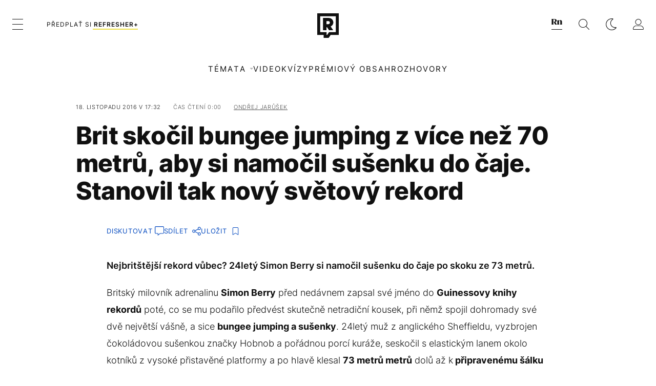

--- FILE ---
content_type: text/html; charset=UTF-8
request_url: https://refresher.cz/38172-Brit-skocil-bungee-jumping-z-vice-nez-70-metru-aby-si-namocil-susenku-do-caje-Stanovil-tak-novy-svetovy-rekord
body_size: 30382
content:
<!DOCTYPE html>
<html lang="cs">
<head>
	<title>Brit skočil bungee jumping z více než 70 metrů, aby si namočil sušenku do čaje. Stanovil tak nový světový rekord | REFRESHER.cz</title>
<meta http-equiv="Content-Type" content="text/html; charset=UTF-8" />
<meta name="revisit-after" content="1 days" />
<meta name="robots" content="max-image-preview:large, max-video-preview:-1, max-snippet:-1" />
<meta name="author" content="REFRESHER" />
<meta name="copyright" content="REFRESHER Media, s.r.o." />
<meta name="description" content="Nejbritštější rekord vůbec? 24letý Simon Berry si namočil sušenku do čaje po skoku ze 73 metrů." />
<meta name="news_keywords" content="refresher, hudba, moda, lifestyle" />
<meta name="theme-color" content="#101010"/>
<meta property="og:title" content="Brit skočil bungee jumping z více než 70 metrů, aby si namočil sušenku do čaje. Stanovil tak nový světový rekord" />
<meta property="og:description" content="Nejbritštější rekord vůbec? 24letý Simon Berry si namočil sušenku do čaje po skoku ze 73 metrů." />
<meta property="og:image" content="https://refstatic.sk/article/7b7f39aa0fc3257f2f1e.jpg?ic=&is=1200x630c&c=2w&s=c400e6fa6675de8024f993ef8b4d7ee079dcec655b90d4a7a354a47d5cde9c99" />
<meta property="og:image:secure_url" content="https://refstatic.sk/article/7b7f39aa0fc3257f2f1e.jpg?ic=&is=1200x630c&c=2w&s=c400e6fa6675de8024f993ef8b4d7ee079dcec655b90d4a7a354a47d5cde9c99" />
<meta property="og:image:width" content="1200" />
<meta property="og:image:height" content="630" />
<meta property="og:type" content="article" />
<meta property="fb:app_id" content="516136231783051" />
<meta property="og:url" content="https://refresher.cz/38172-Brit-skocil-bungee-jumping-z-vice-nez-70-metru-aby-si-namocil-susenku-do-caje-Stanovil-tak-novy-svetovy-rekord" />
<meta property="article:author" content="https://www.facebook.com/refresher.sk" />
<meta name="twitter:card" content="summary_large_image" />
<meta name="twitter:site" content="@refreshersk" />
<meta name="twitter:title" content="Brit skočil bungee jumping z více než 70 metrů, aby si namočil sušenku do čaje. Stanovil tak nový světový rekord" />
<meta name="twitter:description" content="Nejbritštější rekord vůbec? 24letý Simon Berry si namočil sušenku do čaje po skoku ze 73 metrů." />
<meta name="twitter:image" content="https://refstatic.sk/article/7b7f39aa0fc3257f2f1e.jpg?ic=&is=1200x630c&c=2w&s=c400e6fa6675de8024f993ef8b4d7ee079dcec655b90d4a7a354a47d5cde9c99" />
<meta name="google-site-verification" content="qRqTWtUnO7KQ6SPVnsORSm0a-qGrkXW06FuxIjik3Kk" />
<meta name="viewport" content="width=device-width, initial-scale=1, viewport-fit=cover" />
<meta name="mobile-web-app-capable" content="yes" />
<meta name="apple-mobile-web-app-status-bar-style" content="black-translucent" />
<meta name="apple-itunes-app" content="app-id=1671529030, app-argument=https://refresher.cz/38172-Brit-skocil-bungee-jumping-z-vice-nez-70-metru-aby-si-namocil-susenku-do-caje-Stanovil-tak-novy-svetovy-rekord" />
<meta name="application-name" content="REFRESHER.sk"/>
<meta name="msapplication-TileColor" content="#000000"/>
<meta name="msapplication-square70x70logo" content="https://refresher.cz/static/css/img/icons/ms-128x128.png"/>
<meta name="msapplication-square150x150logo" content="https://refresher.cz/static/css/img/icons/ms-270x270.png"/>
<meta name="msapplication-wide310x150logo" content="https://refresher.cz/static/css/img/icons/ms-558x270.png"/>
<meta name="msapplication-square310x310logo" content="https://refresher.cz/static/css/img/icons/ms-558x558.png"/>
<link rel="apple-touch-icon" href="https://refresher.cz/static/other/pwa/apple-touch-icon-192x192.png">
<link rel="apple-touch-icon" sizes="152x152" href="https://refresher.cz/static/other/pwa/apple-touch-icon-152x152.png">
<link rel="apple-touch-icon" sizes="167x167" href="https://refresher.cz/static/other/pwa/apple-touch-icon-167x167.png">
<link rel="apple-touch-icon" sizes="180x180" href="https://refresher.cz/static/other/pwa/apple-touch-icon-180x180.png">
<link rel="apple-touch-startup-image" media="(width: 414px) and (height: 896px) and (-webkit-device-pixel-ratio: 3)" href="https://refresher.cz/static/other/pwa/apple-launch-1242x2688.png">
<link rel="apple-touch-startup-image" media="(width: 414px) and (height: 896px) and (-webkit-device-pixel-ratio: 2)" href="https://refresher.cz/static/other/pwa/apple-launch-828x1792.png">
<link rel="apple-touch-startup-image" media="(width: 375px) and (height: 812px) and (-webkit-device-pixel-ratio: 3)" href="https://refresher.cz/static/other/pwa/apple-launch-1125x2436.png">
<link rel="apple-touch-startup-image" media="(width: 414px) and (height: 736px) and (-webkit-device-pixel-ratio: 3)" href="https://refresher.cz/static/other/pwa/apple-launch-1242x2208.png">
<link rel="apple-touch-startup-image" media="(width: 375px) and (height: 667px) and (-webkit-device-pixel-ratio: 2)" href="https://refresher.cz/static/other/pwa/apple-launch-750x1334.png">
<link rel="apple-touch-startup-image" media="(width: 1024px) and (height: 1366px) and (-webkit-device-pixel-ratio: 2)" href="https://refresher.cz/static/other/pwa/apple-launch-2048x2732.png">
<link rel="apple-touch-startup-image" media="(width: 834px) and (height: 1112px) and (-webkit-device-pixel-ratio: 2)" href="https://refresher.cz/static/other/pwa/apple-launch-1668x2224.png">
<link rel="apple-touch-startup-image" media="(width: 768px) and (height: 1024px) and (-webkit-device-pixel-ratio: 2)" href="https://refresher.cz/static/other/pwa/apple-launch-1536x2048.png">
<link rel="icon" type="image/png" href="https://refresher.cz/static/css/img/favicon-b.png"/>
<link rel="icon" type="image/png" href="https://refresher.cz/static/css/img/favicon-w.png" media="(prefers-color-scheme: dark)"/>
<link rel="alternate" type="application/rss+xml" href="https://refresher.cz/rss" title="REFRESHER.cz RSS" />
<link rel="manifest" href="/manifest.json">
<link rel="preconnect" href="https://refstatic.sk">
<link rel="dns-prefetch" href="https://refstatic.sk">
<link rel="dns-prefetch" href="https://tracker.refresher.cz">
<link rel="preconnect" href="https://www.googletagmanager.com">
<link rel="preconnect" href="https://gask.hit.gemius.pl">
<link rel="dns-prefetch" href="//adx.adform.net">
<link rel="dns-prefetch" href="//a.teads.tv">
<link rel="canonical" href="https://refresher.cz/38172-Brit-skocil-bungee-jumping-z-vice-nez-70-metru-aby-si-namocil-susenku-do-caje-Stanovil-tak-novy-svetovy-rekord">
<style type="text/css">.sprite{ background-image: url(https://refresher.cz/static/css/img/sprite.webp?v=15); background-size: 500px 500px; background-repeat: no-repeat; } .no-webp .sprite{ background-image: url(https://refresher.cz/static/css/img/sprite.png?v=15); }</style>
            <script async type="text/javascript" src="https://securepubads.g.doubleclick.net/tag/js/gpt.js"></script>
                <link rel="stylesheet" href="/build/main.373d02a4.css" type="text/css"/>
            <link rel="stylesheet" href="/build/redesign.d0a11a71.css" type="text/css"/>
            <link rel="stylesheet" href="/build/249.64c1594d.css" type="text/css"/>
            <link rel="stylesheet" href="/build/redesign-article.e68073d1.css" type="text/css"/>
                <script src="/build/runtime.4a257db4.js" defer type="text/javascript"></script>
            <script src="/build/781.6448189f.js" defer type="text/javascript"></script>
            <script src="/build/main.a8ce0320.js" defer type="text/javascript"></script>
            <script src="/build/redesign.eb74d20c.js" defer type="text/javascript"></script>
            <script src="/build/101.f00710f3.js" defer type="text/javascript"></script>
            <script src="/build/249.9c5ff926.js" defer type="text/javascript"></script>
            <script src="/build/redesign-article.744366f7.js" defer type="text/javascript"></script>
            <style>
    .fc-button.fc-cta-do-not-consent.fc-secondary-button {
        position: absolute !important;
        top: 0 !important;
        right: 24px !important;
    }
    body div.fc-consent-root .fc-dialog {
        position: relative !important;
        padding-top: 35px !important;
        margin: 0 !important;
    }
    body div.fc-consent-root .fc-primary-button {
        margin-left: 0 !important;
    }
    @media screen and (max-width: 480px) {
        body div.fc-consent-root .fc-choice-dialog .fc-footer-buttons-container {
            height: auto !important;
        }
    }
</style></head>
    <body
            data-tracker="https://refresher.cz/services/tracker/"
            data-base-url="https://refresher.cz"
            data-abtest-version="0"
            data-app=""
    >
        <script type="text/javascript">
            if( document.cookie && document.cookie.indexOf('nativeApp') > 0 ) {
                document.body.classList.add('in-app');
                if (window.matchMedia && window.matchMedia('(prefers-color-scheme: dark)').matches) {
                    document.body.classList.add('dark');
                } else {
                    document.body.classList.add('light');
                }
            } else {
                const themeLocalStorage = localStorage.getItem("theme");
                if (['dark', 'light'].includes(themeLocalStorage)) {
                    document.body.classList.add(themeLocalStorage);
                } else if (window.matchMedia && window.matchMedia('(prefers-color-scheme: dark)').matches) {
                    document.body.classList.add('dark');
                } else {
                    document.body.classList.add('light');
                }
            }
        </script>
		<script type="text/javascript">
		var pp_gemius_use_cmp = true;
		var pp_gemius_identifier = 'B82QneuKY6scUKbrHijI13aIXqxNuC_QDvVn3a0rlVv.Q7';
		const url_frontend = 'https://refresher.cz';
		var moretext = "Zobrazit více";
		var logged_in = false;
		const server_pub_key = 'BH3T-TBzLBoMEM3OzU0i4TZ5Q_kxNjrTT8mpKgigVw42LsUwwwWaAL6VP9uVaVqEfihqACVv9txX4u7SjIuVS7A';
		const url_static = 'https://refresher.cz/static';
		const browser_notifications = false;
		const user_type = 'anonym';

        window.tracker = {
            events: [],
            project: "refresher",
            locale: "cs",
            tracker: "cz",
                        abtest: "0",
            endpoint: "https://refresher.cz/services/tracker/",
            domain: ".refresher.cz",
            event: function (type, data) {
                this.events.push({type: type, data: data});
            },
        };
		</script>
		<div id="fb-root"></div>

        
                                    
<div class="header__holder--redesigned" data-is-article="1">
    <div class="Header-PullReload">
        <div class="Header-PullReload-Bg"></div>
        <div class="Header-PullReload-Loader"></div>
    </div>
</div>
<div class="header--redesigned" data-header >
    <nav class="header" data-is-article="1">
        <div class="header__top-wrap" data-header-top>
            <div class="header__top">
                <div class="header__top-soyoudontforget">
                                        <div>
                                                                                    Svátek má Doubravka
                                                                        </div>
                </div>
                <div class="header__top-projects">
                    <ul>
                        <li><a href="https://refresher.cz/benefity">Benefity</a></li>
                        <li><a href="https://refresher.cz/filmy-a-serialy/databaze">Filmová databáze</a></li>
                        <li><a href="https://tvprogram.refresher.cz">TV program</a></li>
                         <li><a href="https://shop.refresher.sk">Shop</a></li>
                        <li><a href="https://market.refresher.cz">Market</a></li>
                        <li><a href="https://blog.refresher.cz">Blog</a></li>
                    </ul>
                </div>
                <div class="header__top-miscellaneous">
                    <ul>
                        <li><a href="https://onas.refresher.cz">O nás</a></li>
                        <li><a href="https://onas.refresher.cz/kariera">Kariéra</a></li>
                        <li><a href="https://onas.refresher.cz/#kontakt">Kontakt</a></li>
                    </ul>
                </div>
            </div>
        </div>
        <div class="header__mid" data-header-mid>
            <div class="header__mid-categories"><div class="header__mid-categories-button icon icon-menu" data-header-menu-button-desktop></div></div>
                                                                            <div class="header__mid-subscribe">
                    <a href="https://refresher.cz/plus"
                       data-ga-event="subscribe_header_banner" data-ga-interaction-type="click"
                    >Předplať si <b>refresher+</b></a>
                </div>
                        <div class="header__mid-logo"><a href="https://refresher.cz/" title="Refresher logo"><i class="icon icon-refresher-badge"></i></a></div>
            <div class="header__mid-hotkeys">
                <a href="https://news.refresher.cz/" data-modal-open="project_switch_news" title="PŘEJÍT NA NEWS"><i class="icon icon-refresher-news-badge"></i></a>
                                                <a href="https://refresher.cz/vyhladavanie" title="Vyhledávání" class="header__search-button"><i class="icon icon-search"></i></a>
                <i class="icon icon-color-scheme-dark d-none d-xl-block" data-menu-dropdown-button="color-scheme"></i>
                <i class="header__mid-hotkeys__avatar d-none d-xl-none"  data-header-menu-profile-button><img src="" alt="avatar"></i>
                <i class="header__mid-hotkeys__avatar d-none " data-menu-dropdown-button="profile-crossroad"><img src="" alt="avatar"></i>
                <a href="https://refresher.cz/prihlaseni" class="" title="Přihlásit se"><i class="icon icon-profile"></i></a>
                <i class="icon icon-menu d-xl-none" data-header-menu-button-mobile></i>
            </div>

            <div class="header__dropdown" data-menu-dropdown="color-scheme">
                <div class="header__dropdown-wrap">
                    <div class="header__dropdown-item" data-color-scheme="light"><i class="icon icon-color-scheme-light"></i> <div>Světlý režim</div></div>
                    <div class="header__dropdown-item" data-color-scheme="dark"><i class="icon icon-color-scheme-dark"></i> <div>Tmavý režim</div></div>
                    <div class="header__dropdown-item" data-color-scheme="auto"><i class="icon icon-color-scheme-device-mobile"></i> <div>Podle zařízení</div></div>
                </div>
            </div>

            <div class="header__dropdown" data-menu-dropdown="profile-crossroad">
                <div class="header__dropdown-wrap">
                    <div class="profile-crossroad">
                        <div class="profile-crossroad-wrap">
                                                    </div>
                    </div>
                </div>
            </div>
        </div>
        <div class="header__bottom-wrap" data-header-bottom>
            <div>
                <div class="header__bottom header__bottom--mobile" data-ga-event="header-links-mobile"
                     data-ga-interaction-type="view">
                                        <div class="header__bottom-link header__bottom-link--dropdown" data-modal-open="topics"
                         data-ga-event="header-links-mobile" data-ga-interaction-type="click"
                         data-ga-interaction-option="topics">Témata</div>
                    <div class="header__bottom-link header__bottom-link--dropdown" data-modal-open="latest"
                         data-ga-event="header-links-mobile" data-ga-interaction-type="click"
                         data-ga-interaction-option="latest">Nejnovější</div>
                    <div class="header__bottom-link header__bottom-link--dropdown" data-modal-open="most-read"
                         data-ga-event="header-links-mobile" data-ga-interaction-type="click"
                         data-ga-interaction-option="most-read">Nejčtenější</div>
                                            <a href="https://refresher.cz/video" class="header__bottom-link"
                           data-ga-event="header-links-mobile" data-ga-interaction-type="click"
                           data-ga-interaction-option="video">Video</a>
                                                            <a href="https://refresher.cz/kvizy" class="header__bottom-link"
                       data-ga-event="header-links-mobile" data-ga-interaction-type="click"
                       data-ga-interaction-option="quiz">Kvízy</a>
                    <a href="https://refresher.cz/podcasty" class="header__bottom-link"
                       data-ga-event="header-links-mobile" data-ga-interaction-type="click"
                       data-ga-interaction-option="podcasts">Podcasty</a>
                    <a href="https://refresher.cz/refresher/rozhovory"
                       class="header__bottom-link" data-ga-event="header-links-mobile" data-ga-interaction-type="click"
                       data-ga-interaction-option="interviews">Rozhovory</a>
                </div>
                <div class="header__bottom header__bottom--desktop h-scroll">
                                        <div class="header__bottom-link header__bottom-link--dropdown" data-modal-open="topics">Témata</div>
                                            <a href="https://refresher.cz/video" class="header__bottom-link">Video</a>
                        <a href="https://refresher.cz/kvizy" class="header__bottom-link">Kvízy</a>
                        <a href="https://refresher.cz/odporucane/plus" class="header__bottom-link">Prémiový obsah</a>
                                        <a href="https://refresher.cz/refresher/rozhovory" class="header__bottom-link">Rozhovory</a>

                </div>
            </div>
        </div>

        <div class="header__menu" data-header-menu>
            <div class="header__menu-head">
                <i class="icon icon-color-scheme-dark" data-color-scheme-switch></i>
                <div class="header__menu-head-logo">
                    <a href="https://refresher.cz/" title="Refresher logo">
                        <i class="icon icon-refresher-badge"></i>
                    </a>
                </div>
                <i class="icon icon-menu-x" data-header-menu-close></i>
            </div>
            <div class="header__menu-search">
                <form class="header__menu-search-form" action="https://refresher.cz/vyhladavanie" method="get" style="display: block;" data-cy="header-search-form">
                    <input type="search" class="header__menu-search-input" name="q" placeholder="Hledat" data-cy="header-search-input">
                    <i class="search-icon"></i>
                </form>
            </div>
            <div class="header__menu-wrap --search --hide">
                <div class="header__menu-wrap-container">
                    <div class="search__filter">
    <div class="search__filter-label">
        Filtr vyhledávání
    </div>
    <div class="search__filter-switch">
        <label class="switcher --inverted" data-cy="search-filter-articles">
            <input type="checkbox" name="exclude[]" value="articles"
                               >
            <span>Články</span>
        </label>
    </div>
    <div class="search__filter-switch">
        <label class="switcher --inverted" data-cy="search-filter-topics">
            <input type="checkbox" name="exclude[]" value="topics"
                               >
            <span>Témata</span>
        </label>
    </div>
    <div class="search__filter-switch">
        <label class="switcher --inverted" data-cy="search-filter-users">
            <input type="checkbox" name="exclude[]" value="users"
                               >
            <span>Uživatelé</span>
        </label>
    </div>
    <div class="search__filter-switch">
        <label class="switcher --inverted" data-cy="search-filter-movies">
            <input type="checkbox" name="exclude[]" value="movies"
                               >
            <span>Filmy a seriály</span>
        </label>
    </div>
</div>
                    <div class="search__content"></div>
                </div>
            </div>
            <div class="header__menu-wrap --categories">
                <div class="header__menu-top">
                    <div class="header__menu-category">
                        <div class="header__menu-category-h">Hlavní témata</div>
                        <ul class="header__menu-category-ul">
                                                                                                <li class="header__menu-category-li">
                                        <a href="https://refresher.cz/tema/rodina-vztahy-sex"
                                           style="border-color: #320af6;"
                                           class="header__menu-category-li-a"
                                        >Rodina, Vztahy, Sex</a>
                                    </li>
                                                                    <li class="header__menu-category-li">
                                        <a href="https://refresher.cz/tema/krimi-a-true-crime"
                                           style="border-color: #320af6;"
                                           class="header__menu-category-li-a"
                                        >Krimi a true crime</a>
                                    </li>
                                                                    <li class="header__menu-category-li">
                                        <a href="https://refresher.cz/tema/vzdelanie-kariera"
                                           style="border-color: #320af6;"
                                           class="header__menu-category-li-a"
                                        >Vzdelanie &amp; Kariéra</a>
                                    </li>
                                                                    <li class="header__menu-category-li">
                                        <a href="https://refresher.cz/tema/zdravi"
                                           style="border-color: #9AC000;"
                                           class="header__menu-category-li-a"
                                        >Zdraví</a>
                                    </li>
                                                                    <li class="header__menu-category-li">
                                        <a href="https://refresher.cz/tema/beauty"
                                           style="border-color: #320af6;"
                                           class="header__menu-category-li-a"
                                        >Beauty</a>
                                    </li>
                                                                    <li class="header__menu-category-li">
                                        <a href="https://refresher.cz/tema/fashion"
                                           style="border-color: #320af6;"
                                           class="header__menu-category-li-a"
                                        >Fashion</a>
                                    </li>
                                                                    <li class="header__menu-category-li">
                                        <a href="https://refresher.cz/tema/gastro"
                                           style="border-color: #320af6;"
                                           class="header__menu-category-li-a"
                                        >Gastro</a>
                                    </li>
                                                                    <li class="header__menu-category-li">
                                        <a href="https://refresher.cz/tema/design-art"
                                           style="border-color: #320af6;"
                                           class="header__menu-category-li-a"
                                        >Design &amp; Art</a>
                                    </li>
                                                                    <li class="header__menu-category-li">
                                        <a href="https://refresher.cz/tema/cestovani-volny-cas"
                                           style="border-color: #320af6;"
                                           class="header__menu-category-li-a"
                                        >Cestování &amp; Volný čas</a>
                                    </li>
                                                                    <li class="header__menu-category-li">
                                        <a href="https://refresher.cz/tema/filmy-a-serialy"
                                           style="border-color: #C7A700;"
                                           class="header__menu-category-li-a"
                                        >Filmy a seriály</a>
                                    </li>
                                                                    <li class="header__menu-category-li">
                                        <a href="https://refresher.cz/tema/showbiz-zabava"
                                           style="border-color: #320af6;"
                                           class="header__menu-category-li-a"
                                        >Showbiz &amp; Zábava</a>
                                    </li>
                                                                    <li class="header__menu-category-li">
                                        <a href="https://refresher.cz/tema/hudba"
                                           style="border-color: #320af6;"
                                           class="header__menu-category-li-a"
                                        >Hudba</a>
                                    </li>
                                                                    <li class="header__menu-category-li">
                                        <a href="https://refresher.cz/tema/tech"
                                           style="border-color: #320af6;"
                                           class="header__menu-category-li-a"
                                        >Tech</a>
                                    </li>
                                                                    <li class="header__menu-category-li">
                                        <a href="https://refresher.cz/tema/sport"
                                           style="border-color: #34C4F1;"
                                           class="header__menu-category-li-a"
                                        >Šport</a>
                                    </li>
                                                                                    </ul>
                    </div>
                    <div class="header__menu-category header__menu-category--news">
                        <div class="header__menu-category-h">Aktuální témata</div>
                        <ul class="header__menu-category-ul">
                                                                                                <li class="header__menu-category-li">
                                        <a href="https://refresher.cz/tema/celebrity"
                                           style="border-color: #320af6;"
                                           class="header__menu-category-li-a"
                                        >Celebrity</a>
                                    </li>
                                                                    <li class="header__menu-category-li">
                                        <a href="https://refresher.cz/tema/filmy-a-serialy"
                                           style="border-color: #C7A700;"
                                           class="header__menu-category-li-a"
                                        >Filmy a seriály</a>
                                    </li>
                                                                    <li class="header__menu-category-li">
                                        <a href="https://refresher.cz/tema/netflix"
                                           style="border-color: #320af6;"
                                           class="header__menu-category-li-a"
                                        >Netflix</a>
                                    </li>
                                                                    <li class="header__menu-category-li">
                                        <a href="https://refresher.cz/tema/fyzicke-zdravi"
                                           style="border-color: #320af6;"
                                           class="header__menu-category-li-a"
                                        >Fyzické zdraví</a>
                                    </li>
                                                                    <li class="header__menu-category-li">
                                        <a href="https://refresher.cz/tema/krimi"
                                           style="border-color: #320af6;"
                                           class="header__menu-category-li-a"
                                        >Krimi</a>
                                    </li>
                                                                    <li class="header__menu-category-li">
                                        <a href="https://refresher.cz/tema/zenske-zdravi"
                                           style="border-color: #320af6;"
                                           class="header__menu-category-li-a"
                                        >Ženské zdraví</a>
                                    </li>
                                                                    <li class="header__menu-category-li">
                                        <a href="https://refresher.cz/tema/serialy-2026"
                                           style="border-color: #1167FF;"
                                           class="header__menu-category-li-a"
                                        >Seriály 2026</a>
                                    </li>
                                                                    <li class="header__menu-category-li">
                                        <a href="https://refresher.cz/tema/rap"
                                           style="border-color: #320af6;"
                                           class="header__menu-category-li-a"
                                        >Rap</a>
                                    </li>
                                                                                    </ul>
                    </div>
                </div>

                <div class="header__menu-bot is-shown" data-menu-bot>                    <div class="header__menu-category">
                        <div class="header__menu-category-h">Jiné formáty</div>
                        <ul class="header__menu-category-ul">
                            <li class="header__menu-category-li"><a href="https://refresher.cz/odporucane" class="header__menu-category-li-a">Doporučené</a></li>
                            <li class="header__menu-category-li"><a href="https://refresher.cz/video" class="header__menu-category-li-a">Video</a></li>
                            <li class="header__menu-category-li"><a href="https://refresher.cz/podcasty" class="header__menu-category-li-a">Podcasty</a></li>
                            <li class="header__menu-category-li"><a href="https://refresher.cz/kvizy" class="header__menu-category-li-a">Kvízy</a></li>
                            <li class="header__menu-category-li"><a href="https://refresher.cz/refresher/rozhovory" class="header__menu-category-li-a">Rozhovory</a></li>
                        </ul>
                    </div>

                    <div class="header__menu-category header__menu-category--single">
                        <div class="header__menu-category-h">Předplatné</div>
                        <ul class="header__menu-category-ul">
                            <li class="header__menu-category-li"><a href="https://refresher.cz/odporucane/plus" class="header__menu-category-li-a">Prémiový obsah</a></li>
                            <li class="header__menu-category-li"><a href="https://refresher.cz/benefity" class="header__menu-category-li-a">Benefity</a></li>
                            <li class="header__menu-category-li"><a href="https://refresher.cz/plus" class="header__menu-category-li-a">Předplatit</a></li>
                        </ul>
                    </div>

                    <div class="header__menu-category">
                        <div class="header__menu-category-h">Refresher</div>
                        <ul class="header__menu-category-ul">
                            <li class="header__menu-category-li"><a href="https://onas.refresher.cz" class="header__menu-category-li-a">O nás</a></li>
                            <li class="header__menu-category-li"><a href="https://onas.refresher.cz/#hodnoty" class="header__menu-category-li-a">Hodnoty</a></li>
                            <li class="header__menu-category-li"><a href="https://insider.refresher.cz" class="header__menu-category-li-a">Insider</a></li>
                            <li class="header__menu-category-li"><a href="https://onas.refresher.cz/kariera" class="header__menu-category-li-a">Kariéra</a></li>
                            <li class="header__menu-category-li"><a href="https://onas.refresher.cz/vlastnicka-struktura-spolecnosti#historie" class="header__menu-category-li-a">Historie</a></li>
                            <li class="header__menu-category-li"><a href="https://onas.refresher.cz/#kontakt" class="header__menu-category-li-a">Kontakt</a></li>
                            <li class="header__menu-category-li"><a href="https://onas.refresher.cz/reklama" class="header__menu-category-li-a">Reklama</a></li>
                        </ul>
                    </div>

                    <div class="header__menu-category">
                        <div class="header__menu-category-h">Naše projekty</div>
                        <ul class="header__menu-category-ul">
                            <li class="header__menu-category-li"><a href="https://disrupter.refresher.cz/" class="header__menu-category-li-a">Disrupter</a></li>
                            <li class="header__menu-category-li"><a href="https://tvprogram.refresher.cz" class="header__menu-category-li-a">TV program</a></li>
                            <li class="header__menu-category-li"><a href="https://shop.refresher.sk" class="header__menu-category-li-a">Shop</a></li>
                            <li class="header__menu-category-li"><a href="https://blog.refresher.cz" class="header__menu-category-li-a">Blog</a></li>
                            <li class="header__menu-category-li"><a href="https://refresher.cz/filmy-a-serialy/databaze" class="header__menu-category-li-a">Filmová databáze</a></li>
                             <li class="header__menu-category-li"><a href="https://market.refresher.cz" class="header__menu-category-li-a">Market</a></li>
                        </ul>
                    </div>
                </div>

                <div class="header__menu-foot">
                                        <div class="header__menu-foot-namesday">
                                                                                    Svátek má Doubravka
                                                                        </div>
                    <div class="header__menu-foot-switch">
                                                    <span>CZ</span><a href="https://refresher.sk">SK</a><a href="https://refresher.hu">HU</a>
                                            </div>                 </div>
            </div>
        </div>

        <div class="header__menu" data-header-menu="profile">
            <div class="header__menu-head">
                <i class="icon icon-color-scheme-dark"></i>
                <div class="header__menu-head-logo">
                    <i class="icon icon-refresher-badge"></i>
                </div>
                <i class="icon icon-menu-x" data-header-menu-close></i>
            </div>

            


            <div class="profile-crossroad">
                            </div>

        </div>
    </nav>




    <div class="overlay" data-overlay></div>
    <div class="header__modal" data-modal="topics">
        <div class="header__modal-head" data-modal-close>
            <div class="header__modal-button"></div>
        </div>
        <div class="header__modal-body">
            <div class="header__menu-wrap">
                <div class="header__menu-top">
                    <div class="header__menu-category">
                        <div class="header__menu-category-h">Hlavní témata</div>
                        <ul class="header__menu-category-ul">
                                                                                                <li class="header__menu-category-li">
                                        <a href="https://refresher.cz/tema/rodina-vztahy-sex"
                                           class="header__menu-category-li-a"
                                        >Rodina, Vztahy, Sex</a>
                                    </li>
                                                                    <li class="header__menu-category-li">
                                        <a href="https://refresher.cz/tema/krimi-a-true-crime"
                                           class="header__menu-category-li-a"
                                        >Krimi a true crime</a>
                                    </li>
                                                                    <li class="header__menu-category-li">
                                        <a href="https://refresher.cz/tema/vzdelanie-kariera"
                                           class="header__menu-category-li-a"
                                        >Vzdelanie &amp; Kariéra</a>
                                    </li>
                                                                    <li class="header__menu-category-li">
                                        <a href="https://refresher.cz/tema/zdravi"
                                           class="header__menu-category-li-a"
                                        >Zdraví</a>
                                    </li>
                                                                    <li class="header__menu-category-li">
                                        <a href="https://refresher.cz/tema/beauty"
                                           class="header__menu-category-li-a"
                                        >Beauty</a>
                                    </li>
                                                                    <li class="header__menu-category-li">
                                        <a href="https://refresher.cz/tema/fashion"
                                           class="header__menu-category-li-a"
                                        >Fashion</a>
                                    </li>
                                                                    <li class="header__menu-category-li">
                                        <a href="https://refresher.cz/tema/gastro"
                                           class="header__menu-category-li-a"
                                        >Gastro</a>
                                    </li>
                                                                    <li class="header__menu-category-li">
                                        <a href="https://refresher.cz/tema/design-art"
                                           class="header__menu-category-li-a"
                                        >Design &amp; Art</a>
                                    </li>
                                                                    <li class="header__menu-category-li">
                                        <a href="https://refresher.cz/tema/cestovani-volny-cas"
                                           class="header__menu-category-li-a"
                                        >Cestování &amp; Volný čas</a>
                                    </li>
                                                                    <li class="header__menu-category-li">
                                        <a href="https://refresher.cz/tema/filmy-a-serialy"
                                           class="header__menu-category-li-a"
                                        >Filmy a seriály</a>
                                    </li>
                                                                    <li class="header__menu-category-li">
                                        <a href="https://refresher.cz/tema/showbiz-zabava"
                                           class="header__menu-category-li-a"
                                        >Showbiz &amp; Zábava</a>
                                    </li>
                                                                    <li class="header__menu-category-li">
                                        <a href="https://refresher.cz/tema/hudba"
                                           class="header__menu-category-li-a"
                                        >Hudba</a>
                                    </li>
                                                                    <li class="header__menu-category-li">
                                        <a href="https://refresher.cz/tema/tech"
                                           class="header__menu-category-li-a"
                                        >Tech</a>
                                    </li>
                                                                    <li class="header__menu-category-li">
                                        <a href="https://refresher.cz/tema/sport"
                                           class="header__menu-category-li-a"
                                        >Šport</a>
                                    </li>
                                                                                    </ul>
                    </div>
                    <div class="header__menu-category header__menu-category--topics">
                        <div class="header__menu-category-h">Aktuální témata</div>
                        <ul class="header__menu-category-ul">
                                                                                                <li class="header__menu-category-li">
                                        <a href="https://refresher.cz/tema/celebrity"
                                           class="header__menu-category-li-a"
                                        >Celebrity</a>
                                    </li>
                                                                    <li class="header__menu-category-li">
                                        <a href="https://refresher.cz/tema/filmy-a-serialy"
                                           class="header__menu-category-li-a"
                                        >Filmy a seriály</a>
                                    </li>
                                                                    <li class="header__menu-category-li">
                                        <a href="https://refresher.cz/tema/netflix"
                                           class="header__menu-category-li-a"
                                        >Netflix</a>
                                    </li>
                                                                    <li class="header__menu-category-li">
                                        <a href="https://refresher.cz/tema/fyzicke-zdravi"
                                           class="header__menu-category-li-a"
                                        >Fyzické zdraví</a>
                                    </li>
                                                                    <li class="header__menu-category-li">
                                        <a href="https://refresher.cz/tema/krimi"
                                           class="header__menu-category-li-a"
                                        >Krimi</a>
                                    </li>
                                                                    <li class="header__menu-category-li">
                                        <a href="https://refresher.cz/tema/zenske-zdravi"
                                           class="header__menu-category-li-a"
                                        >Ženské zdraví</a>
                                    </li>
                                                                    <li class="header__menu-category-li">
                                        <a href="https://refresher.cz/tema/serialy-2026"
                                           class="header__menu-category-li-a"
                                        >Seriály 2026</a>
                                    </li>
                                                                    <li class="header__menu-category-li">
                                        <a href="https://refresher.cz/tema/rap"
                                           class="header__menu-category-li-a"
                                        >Rap</a>
                                    </li>
                                                                                    </ul>
                    </div>
                </div>
            </div>
        </div>
    </div>
    <div class="header__modal" data-modal="latest">
        <div class="header__modal-head" data-modal-close>
            <div class="header__modal-button"></div>
        </div>
        <div class="header__modal-body">
            <div data-modal-loader></div>
        </div>
    </div>
    <div class="header__modal" data-modal="most-read">
        <div class="header__modal-head" data-modal-close>
            <div class="header__modal-button"></div>
        </div>
        <div class="header__modal-body">
            <div data-modal-loader></div>
        </div>
    </div>
    <div class="header__modal" data-modal="project_switch_news">
        <div class="header__modal-head" data-modal-close>
            <div class="header__modal-button"></div>
        </div>
        <div class="header__modal-body">
            <div class="project-switch">
                <div><div class="project-switch__logo"></div></div>
                <div class="project-switch__h">Zpravodajský portál pro moderní generaci, která se zajímá o aktuální dění.</div>
                <div class="project-switch__p">Zajímá tě aktuální dění? Zprávy z domova i ze světa najdeš na zpravodajském webu. Čti reportáže, rozhovory i komentáře z různých oblastí. Sleduj Refresher News, pokud chceš být v obraze.</div>
                <div class="project-switch__checkbox">
                    <label class="form-control-checkbox" data-project-switch-alert-toggle>
                        <input class="form-control-checkbox__input" type="checkbox" data-project-switch-alert-toggle-checkbox>
                        <span class="form-control-checkbox__checkmark-border"></span>
                        <span class="form-control-checkbox__checkmark"></span>
                        <span class="form-control-checkbox__label">Nezobrazovat toto upozornění</span>
                    </label>
                </div>
                <div class="project-switch__button">
                    <a href="https://news.refresher.cz/" class="btn btn-primary btn-icon"><span>PŘEJÍT NA NEWS</span>
                        <i class="icon-caret-right"></i></a>
                </div>
                <div class="project-switch__info">Kliknutím na tlačítko tě přesměrujeme na news.refresher.cz</div>
            </div>
        </div>
    </div>
    <div class="header__modal" data-modal="project_switch_lifestyle">
        <div class="header__modal-head" data-modal-close>
            <div class="header__modal-button"></div>
        </div>
        <div class="header__modal-body">
                    </div>
    </div>
</div>
                    
        
        
		
    
    
    
    
    <div id="protag-above_content"></div>
    <script type="text/javascript">
        window.googletag = window.googletag || { cmd: [] };
        window.protag = window.protag || { cmd: [] };
        window.protag.cmd.push(function () {
            window.protag.display("protag-above_content");
        });
    </script>



<div class="container">
    <article
            class="article"
            data-id="38172"
            data-alias="Brit-skocil-bungee-jumping-z-vice-nez-70-metru-aby-si-namocil-susenku-do-caje-Stanovil-tak-novy-svetovy-rekord"
            data-category-id="44"
            data-hide-ads="0"
            data-targeting-category="zajimavosti"
            data-url="https://refresher.cz/38172-Brit-skocil-bungee-jumping-z-vice-nez-70-metru-aby-si-namocil-susenku-do-caje-Stanovil-tak-novy-svetovy-rekord"
                                    data-link-view="0"
                                                data-featured="0"
                        data-author-ids="283"
            data-category-ids="44,50"
            data-tag-ids=""
            data-active                                    data-section="1"
                >
                
        


        

        

                    <div
        class="article__headline"
                    style="--category-color: #FF65C0;"
        >
    <div class="article__headline-info">
                    <div class="article__headline-info-item --publish-date">
                                18. listopadu 2016 v 17:32
            </div>
                <div class="article__headline-info-item --reading-time">
            Čas čtení
                        0:00
        </div>
                                    <a class="article__headline-info-item --author" href="https://refresher.cz/profil/ondrej-jarusek">
                    Ondřej Jarůšek
                </a>
                    
                <div style="display: flex;">
                                </div>
    </div>
    <h1 class="article__headline-title">
        Brit skočil bungee jumping z více než 70 metrů, aby si namočil sušenku do čaje. Stanovil tak nový světový rekord
    </h1>
    
    <div class="article__headline-actions  "
         data-headline-actions
    >
        
        <div class="article__actions ">

    
            <a class="article__discussion"
           href="https://refresher.cz/38172-Brit-skocil-bungee-jumping-z-vice-nez-70-metru-aby-si-namocil-susenku-do-caje-Stanovil-tak-novy-svetovy-rekord#diskusia"
           data-cy="article-actions-discussion"
           aria-label="Diskutovat"
        >
            <div class="article__discussion-text">Diskutovat</div>
            <div class="article__discussion-icon"></div>
                    </a>
    
    
    <div class="article__share" data-cy="article-share" data-ga-event="article_share" data-ga-interaction-type="view">
        <div class="article__share-title --long">
            Sdílet
        </div>
    </div>

    <div class="article__bookmark"
                  data-cy="article-bookmark"
         data-ga-event="article_save" data-ga-interaction-type="view"
    >
        <div class="article__bookmark-button"
                          data-cy="article-bookmark-button"
        >
            <span class="article__bookmark-button-text --inactive --hide" data-ga-event="article_save" data-ga-interaction-type="click" data-ga-interaction-option="signed-in">
                Uložit
            </span>
            <span class="article__bookmark-button-text --active --hide" data-ga-event="article_save" data-ga-interaction-type="click" data-ga-interaction-option="signed-in">
                Uložené
            </span>
        </div>

        <div class="modal" data-type="login" data-cy="article-bookmark-login">
            <div class="modal-box">
                <div class="modal-content">
                    Musíš být přihlášený/á, abys mohl/a uložit článek.
                </div>
                <div class="modal-actions">
                    <a class="modal-button btn btn-primary"
                       data-type="confirm"
                       href="https://refresher.cz/prihlaseni?info=1"
                       data-cy="article-bookmark-login-confirm"
                       data-ga-event="article_save" data-ga-interaction-type="click" data-ga-interaction-option="anonymous"
                    >
                        Přihlásit se
                    </a>
                    <div class="modal-button btn btn-primary-outline"
                         data-type="cancel"
                         data-cy="article-bookmark-login-cancel"
                         data-ga-event="article_save" data-ga-interaction-type="click" data-ga-interaction-option="anonymous"
                    >
                        Zrušit
                    </div>
                </div>
            </div>
        </div>

        <div class="modal" data-type="error" data-cy="article-bookmark-error">
            <div class="modal-box">
                <div class="modal-content">
                    Nepodařilo se uložit změny. Zkus se nově přihlásit a zopakovat akci.
                    <br/><br/>
                    V případě že problémy přetrvávají, kontaktuj prosím administrátora.
                </div>
                <div class="modal-actions">
                    <div class="modal-button btn btn-primary"
                         data-type="cancel"
                         data-cy="article-bookmark-error-cancel"
                    >
                        OK
                    </div>
                </div>
            </div>
        </div>

    </div>

</div>
    </div>

</div>
        
        
        
        

<div
        class="article__content"
                    style="--category-color: #FF65C0;"
                >
    
        
    
    
    <div class="article__content-articles">
            </div>

    
            <p class="article__content-intro">
            Nejbritštější rekord vůbec? 24letý Simon Berry si namočil sušenku do čaje po skoku ze 73 metrů.
        </p>
    
    
            <div class="article__content-area">
            <p style="">Britský milovník adrenalinu <strong>Simon Berry</strong> před nedávnem zapsal své jméno do <strong>Guinessovy knihy rekordů</strong> poté, co se mu podařilo předvést skutečně netradiční kousek, při němž spojil dohromady své dvě největší vášně, a sice <strong>bungee jumping a sušenky</strong>. 24letý muž z anglického Sheffieldu, vyzbrojen čokoládovou sušenkou značky Hobnob a pořádnou porcí kuráže, seskočil s elastickým lanem okolo kotníků z vysoké přistavěné platformy a po hlavě klesal <strong>73 metrů metrů</strong> dolů až k<strong> připravenému šálku čaje</strong>, ve kterém si pak svůj <strong>biskvit elegantně namočil</strong>. Pokořil tak rekord Američana Rona Jonese z roku 2013 o zhruba 13 metrů.</p>
<p style=""><em>„Bylo to poměrně náročné. Můj tým mi pomohl dostat se na zhruba správné místo, ale zvládnout namočit sušenku <em>do čaje</em> při letu dolů bylo trochu ošemetné,“</em> uvedl po svém výkonu médiím šťastný Brit, který svůj skok uskutečnil v rámci <strong>dvanáctého ročníku <em>Guinness World Records Day</em></strong>, jehož cílem je právě motivovat odvážlivce k překonávání rekordů. Celý průběh bláznivé akce si můžete prohlédnout na záběrech v níže přiloženém videu. </p>
<p style="text-align: center;"><iframe src="https://www.youtube.com/embed/xIvUYlXUD3c" width="640" height="360" frameborder="0" allowfullscreen="allowfullscreen"></iframe></p>
        </div>
    
    
    
    
</div>


        
        
        <div class="article__footer">

            <div class="article__actions --footer">

            <div class="article__report">
    <a href="https://refresher.cz/nahlasit-obsah?url=https://refresher.cz/38172-Brit-skocil-bungee-jumping-z-vice-nez-70-metru-aby-si-namocil-susenku-do-caje-Stanovil-tak-novy-svetovy-rekord&amp;reason=4" rel="nofollow">Upozornit na chybu</a>
    <span>
        - pokud spatřuješ v článku nedostatek nebo máš připomínky, dej nám vědět.
    </span>
</div>
    
    
    
    <div class="article__share" data-cy="article-share" data-ga-event="article_share" data-ga-interaction-type="view">
        <div class="article__share-title --long">
            Sdílet
        </div>
    </div>

    <div class="article__bookmark"
                  data-cy="article-bookmark"
         data-ga-event="article_save" data-ga-interaction-type="view"
    >
        <div class="article__bookmark-button"
                          data-cy="article-bookmark-button"
        >
            <span class="article__bookmark-button-text --inactive --hide" data-ga-event="article_save" data-ga-interaction-type="click" data-ga-interaction-option="signed-in">
                Uložit
            </span>
            <span class="article__bookmark-button-text --active --hide" data-ga-event="article_save" data-ga-interaction-type="click" data-ga-interaction-option="signed-in">
                Uložené
            </span>
        </div>

        <div class="modal" data-type="login" data-cy="article-bookmark-login">
            <div class="modal-box">
                <div class="modal-content">
                    Musíš být přihlášený/á, abys mohl/a uložit článek.
                </div>
                <div class="modal-actions">
                    <a class="modal-button btn btn-primary"
                       data-type="confirm"
                       href="https://refresher.cz/prihlaseni?info=1"
                       data-cy="article-bookmark-login-confirm"
                       data-ga-event="article_save" data-ga-interaction-type="click" data-ga-interaction-option="anonymous"
                    >
                        Přihlásit se
                    </a>
                    <div class="modal-button btn btn-primary-outline"
                         data-type="cancel"
                         data-cy="article-bookmark-login-cancel"
                         data-ga-event="article_save" data-ga-interaction-type="click" data-ga-interaction-option="anonymous"
                    >
                        Zrušit
                    </div>
                </div>
            </div>
        </div>

        <div class="modal" data-type="error" data-cy="article-bookmark-error">
            <div class="modal-box">
                <div class="modal-content">
                    Nepodařilo se uložit změny. Zkus se nově přihlásit a zopakovat akci.
                    <br/><br/>
                    V případě že problémy přetrvávají, kontaktuj prosím administrátora.
                </div>
                <div class="modal-actions">
                    <div class="modal-button btn btn-primary"
                         data-type="cancel"
                         data-cy="article-bookmark-error-cancel"
                    >
                        OK
                    </div>
                </div>
            </div>
        </div>

    </div>

</div>

            
            

                <div id="protag-comment_section"></div>
    <script type="text/javascript">
        window.googletag = window.googletag || { cmd: [] };
        window.protag = window.protag || { cmd: [] };
        window.protag.cmd.push(function () {
            window.protag.display("protag-comment_section");
        });
    </script>


            <div class="article__footer-discussion">
                

<input type="checkbox" id="discussion_expand" style="display: none">
<label for="discussion_expand" class="btn btn-primary btn-icon --normal">
    <span>Vstoupit do diskuze </span>
    <i class="icon icon-caret-down"></i>
</label>

<div id="diskusia"
     class="discussion"
     data-id="38172"
     data-project="1"
     data-count="0"
     data-article-id="38172"
                             >

    <div class="discussion__realtime-users --hidden"
         data-text-nom="lidé právě čtou tento článek"
         data-text-gen="lidí právě čte tento článek"
    >
        <div class="discussion__realtime-users-count" data-realtime-users-count></div>
        <span data-realtime-users-text></span>
    </div>

            <div class="discussion__authorize" data-discussion-authorize>
            <div>Pokud chceš diskutovat, vytvoř si</div>
            <a href="https://refresher.cz/prihlaseni?info=1&amp;return=https://refresher.cz/38172-Brit-skocil-bungee-jumping-z-vice-nez-70-metru-aby-si-namocil-susenku-do-caje-Stanovil-tak-novy-svetovy-rekord%23diskusia">
                bezplatný účet nebo se přihlas
            </a>
        </div>
    
    <div class="discussion__error" data-cy="discussion-error">
        Nepodarilo sa načítať dáta pre diskusiu. Skúste znova načítať stránku.
    </div>

    <div class="discussion__header">
        <div class="discussion__header-count">
                                                0 komentářů
                                    </div>
        <div class="discussion__header-sorting" data-type="sorting">
            <div class="discussion__header-sorting-btn">
                Seřadit od
            </div>
            <div class="tabs-menu --active">
                <div class="tabs-menu-item --active" data-type="rating">
                    nejoblíbenějších
                </div>
                <div class="tabs-menu-item" data-type="newest">
                    nejnovějších
                </div>
            </div>
        </div>
    </div>

    <div class="discussion__content" data-cy="discussion-content"></div>

    <template class="discussion__reply-form">
        <form class="discussion__form" method="post" data-cy="discussion-reply-form">
            <textarea class="discussion__form-input"
                      placeholder="Reagovat..."
                      data-cy="discussion-reply-form-input"
            ></textarea>
            <button class="discussion__form-button btn btn-primary btn-icon"
                    type="submit"
                    data-cy="discussion-reply-form-button"
            >
                <span>Zveřejnit komentář</span>
                <i class="icon icon-caret-right"></i>
            </button>
        </form>
    </template>

    <div class="modal"
         data-type="form-login"
         data-cy="discussion-modal-login"
    >
        <div class="modal-box">
            <div class="modal-content">
                Musíš být přihlášený/á, abys mohl/a přidat komentář.
            </div>
            <div class="modal-actions">
                <a class="modal-button btn btn-primary"
                   href="https://refresher.cz/prihlaseni?info=1&amp;return=https://refresher.cz/38172-Brit-skocil-bungee-jumping-z-vice-nez-70-metru-aby-si-namocil-susenku-do-caje-Stanovil-tak-novy-svetovy-rekord%23diskusia"
                   data-cy="discussion-modal-login-confirm"
                >
                    Přihlásit se
                </a>
                <div class="modal-button btn btn-primary-outline"
                     data-type="cancel"
                     data-cy="discussion-modal-login-cancel"
                >
                    Zrušit
                </div>
            </div>
        </div>
    </div>

    <div class="modal"
         data-type="rate-login"
         data-cy="discussion-modal-rate-login"
    >
        <div class="modal-box">
            <div class="modal-content">
                Musíš být přihlášený/á, abys mohl/a ohodnotit komentář.
            </div>
            <div class="modal-actions">
                <a class="modal-button btn btn-primary"
                   href="https://refresher.cz/prihlaseni?info=1&amp;return=https://refresher.cz/38172-Brit-skocil-bungee-jumping-z-vice-nez-70-metru-aby-si-namocil-susenku-do-caje-Stanovil-tak-novy-svetovy-rekord%23diskusia"
                   data-type="confirm"
                   data-cy="discussion-modal-rate-login-confirm"
                >
                    Přihlásit se
                </a>
                <div class="modal-button btn btn-primary-outline"
                     data-type="cancel"
                     data-cy="discussion-modal-rate-login-cancel"
                >
                    Zrušit
                </div>
            </div>
        </div>
    </div>

    <div class="modal"
         data-type="form-premium"
         data-cy="discussion-form-premium"
    >
        <div class="modal-box">
            <div class="modal-content">
                Abys mohl přidat komentář, musíš mít předplacené REFRESHER+.
            </div>
            <div class="modal-actions">
                <a class="modal-button btn btn-primary"
                   href="https://refresher.cz/plus"
                   data-type="confirm"
                   data-cy="discussion-form-premium-confirm"
                >
                    Předplatit
                </a>
                <div class="modal-button btn btn-primary-outline"
                     data-type="cancel"
                     data-cy="discussion-form-premium-cancel"
                >
                    Zrušit
                </div>
            </div>
        </div>
    </div>

    <div class="modal"
         data-type="form-verify"
         data-cy="discussion-form-verify"
    >
        <div class="modal-box">
            <div class="modal-content">
                Komentář, který si přidal, vidíš zatím jen ty. Pro zobrazení komentářů ostatním uživatelům je třeba ověřit tvůj účet.
            </div>
            <div class="modal-actions">
                <a class="modal-button btn btn-primary"
                   href="https://refresher.cz/overenie"
                   data-type="confirm"
                   data-cy="discussion-form-verify-confirm"
                >
                    Ověřit účet
                </a>
                <div class="modal-button btn btn-primary-outline"
                     data-type="cancel"
                     data-cy="discussion-form-verify-cancel"
                >
                    Zrušit
                </div>
            </div>
        </div>
    </div>

    <div class="modal"
         data-type="remove"
         data-cy="discussion-modal-remove"
    >
        <div class="modal-box">
            <div class="modal-content">
                Opravdu chceš odstranit svůj komentář?
            </div>
            <div class="modal-actions">
                <div class="modal-button btn btn-primary"
                     data-type="confirm"
                     data-cy="discussion-modal-remove-confirm"
                >
                    Odstranit
                </div>
                <div class="modal-button btn btn-primary-outline"
                     data-type="cancel"
                     data-cy="discussion-modal-remove-cancel"
                >
                    Zrušit
                </div>
            </div>
        </div>
    </div>

    <div class="modal"
         data-type="block"
         data-cy="discussion-modal-block"
    >
        <div class="modal-box">
            <div class="modal-content">
                Opravdu chceš zablokovat tento komentář?
            </div>
            <div class="modal-actions">
                <div class="modal-button btn btn-primary"
                     data-type="confirm"
                     data-cy="discussion-modal-block-confirm"
                >
                    Zablokovat
                </div>
                <div class="modal-button btn btn-primary-outline"
                     data-type="cancel"
                     data-cy="discussion-modal-block-cancel"
                >
                    Zrušit
                </div>
            </div>
        </div>
    </div>

    <div class="modal"
         data-type="unblock"
         data-cy="discussion-modal-unblock"
    >
        <div class="modal-box">
            <div class="modal-content">
                Opravdu chceš odblokovat tento komentář?
            </div>
            <div class="modal-actions">
                <div class="modal-button btn btn-primary"
                     data-type="confirm"
                     data-cy="discussion-modal-unblock-confirm"
                >
                    Odblokovat
                </div>
                <div class="modal-button btn btn-primary-outline"
                     data-type="cancel"
                     data-cy="discussion-modal-unblock-cancel"
                >
                    Zrušit
                </div>
            </div>
        </div>
    </div>

    <div class="modal"
         data-type="report"
         data-cy="discussion-modal-report"
    >
        <div class="modal-box">
            <div class="modal-content">
                Opravdu chceš nahlásit tento komentář?
            </div>
            <div class="modal-actions">
                <div class="modal-button btn btn-primary"
                     data-type="confirm"
                     data-cy="discussion-modal-report-confirm"
                >
                    Nahlásit
                </div>
                <div class="modal-button btn btn-primary-outline"
                     data-type="cancel"
                     data-cy="discussion-modal-report-cancel"
                >
                    Zrušit
                </div>
            </div>
        </div>
    </div>

    <div class="modal"
         data-type="report-success"
         data-cy="discussion-modal-report-success"
    >
        <div class="modal-box">
            <div class="modal-content">
                Děkujeme, komentář byl nahlášen.
            </div>
            <div class="modal-actions">
                <div class="modal-button btn btn-primary"
                     data-type="cancel"
                     data-cy="discussion-modal-report-success-cancel"
                >
                    OK
                </div>
            </div>
        </div>
    </div>

    <div class="modal"
         data-type="error"
         data-cy="discussion-modal-error"
    >
        <div class="modal-box">
            <div class="modal-content"
                 data-error-form="Při přidávání komentáře nastala chyba. Zkus se nově přihlásit a znovu odeslat komentář."
                 data-error-rate="Při hodnocení komentáře nastala chyba. Zkus se nově přihlásit a znovu ohodnotit komentář."
                 data-error-report="Při nahlášení komentáře nastala chyba. Zkus obnovit stránku."
                 data-error-remove="Při odstraňování komentáře nastala chyba. Zkus se nově přihlásit a znovu odstranit komentář."
                 data-error-block="Nepodařilo se zablokovat komentář. Zkus se nově přihlásit a znovu zablokovat komentář."
                 data-error-unblock="Nepodařilo se odblokovat komentář. Zkus se nově přihlásit a znovu odblokovat komentář."
                 data-cy="discussion-modal-error-text"
            ></div>
            <div class="modal-actions">
                <div class="modal-button btn btn-primary"
                     data-type="cancel"
                     data-cy="discussion-modal-error-cancel"
                >
                    OK
                </div>
            </div>
        </div>
    </div>
</div>

            </div>

            
            <div class="article__footer-box --first">
                <div class="article-recommended-box"
     data-ga-event="lifestyle_recommended_box"
     data-ga-interaction-type="view"
     data-ga-interaction-placement="article_foot"
>
    <div class="article-recommended-box-title">
        Doporučujeme    </div>
    <div class="article-recommended-box-content">
                                                                                            <div class="article-recommended-box-item">
                <div class="article-recommended-box-item-col">
                    <div class="article-recommended-box-item-image-wrap">
                        <a href="https://refresher.cz/195025-Stres-odkladani-rodicovstvi-nebo-alkohol-Tyto-faktory-podle-lekare-ovlivnuji-jestli-budes-v-budoucnu-moct-mit-deti" class="article-item__image-gradient"                           data-ga-event="lifestyle_recommended_box"
                           data-ga-interaction-type="click"
                           data-ga-interaction-placement="article_foot"
                           data-ga-interaction-option="sponsored_1"
                        >
                            <img class="article-recommended-box-item-image" alt="Stres, odkládání rodičovství nebo alkohol. Tyto faktory podle lékaře ovlivňují, jestli budeš v budoucnu moct mít děti"
                                 src="https://refstatic.sk/article/Stres-odkladani-rodicovstvi-nebo-alkohol-Tyto-faktory-podle-lekare-ovlivnuji-jestli-budes-v-budoucnu-moct-mit-deti~9na6g5l2ular27x7.jpg?is=270x360c&amp;s=b4189c24728e61e4c0fdaf425ef67ee6059dedd855a82713ef902d0c67e8faad" loading="lazy">
                        </a>
                         
<div class="image-extension is-narrow">
    
            <div class="image-extension__icons --cz">
                                                                                    <div class="image-extension__icons-icon">
                            <div class="image-extension__icons-icon-desc--cz --visible">Sponzorovaný obsah</div>
                            <i class="icon icon-sponsored"></i>
                        </div>
                                                        </div>
    </div>
                    </div>
                </div>
                <div class="article-recommended-box-item-col">
                    <a href="https://refresher.cz/195025-Stres-odkladani-rodicovstvi-nebo-alkohol-Tyto-faktory-podle-lekare-ovlivnuji-jestli-budes-v-budoucnu-moct-mit-deti" class="article-recommended-box-item-title"
                       data-ga-event="lifestyle_recommended_box"
                       data-ga-interaction-type="click"
                       data-ga-interaction-placement="article_foot"
                       data-ga-interaction-option="sponsored_1"
                    >Stres, odkládání rodičovství nebo alkohol. Tyto faktory podle lékaře ovlivňují, jestli budeš v budoucnu moct mít děti</a>
                    <div class="discussion-info-group-modifier">
                        <div class="article-recommended-box-item-published">6. 1. 2026 13:30</div>
                                            </div>
                </div>
            </div>
                                                                            <div class="article-recommended-box-item">
                <div class="article-recommended-box-item-col">
                    <div class="article-recommended-box-item-image-wrap">
                        <a href="https://refresher.cz/195703-Jak-se-oblect-do-chladneho-pocasi-Techto-deset-kousku-je-vsechno-co-potrebujes-v-satniku-na-celou-zimu" class="article-item__image-gradient"                           data-ga-event="lifestyle_recommended_box"
                           data-ga-interaction-type="click"
                           data-ga-interaction-placement="article_foot"
                           data-ga-interaction-option="sponsored_2"
                        >
                            <img class="article-recommended-box-item-image" alt="Jak se obléct do chladného počasí: Těchto deset kousků je všechno, co potřebuješ v šatníku na celou zimu"
                                 src="https://refstatic.sk/article/Jak-se-oblect-do-chladneho-pocasi-Techto-deset-kousku-je-vsechno-co-potrebujes-v-satniku-na-celou-zimu~1qbmy0ucqdvs8o2t.jpg?is=270x360c&amp;ic=119x0x642x856&amp;s=3aa7260ec126ef61afc2e4f3df82f79633237e7833889bdbed3b554c3043bdde" loading="lazy">
                        </a>
                         
<div class="image-extension is-narrow">
    
            <div class="image-extension__icons --cz">
                                                                                    <div class="image-extension__icons-icon">
                            <div class="image-extension__icons-icon-desc--cz --visible">Sponzorovaný obsah</div>
                            <i class="icon icon-sponsored"></i>
                        </div>
                                                        </div>
    </div>
                    </div>
                </div>
                <div class="article-recommended-box-item-col">
                    <a href="https://refresher.cz/195703-Jak-se-oblect-do-chladneho-pocasi-Techto-deset-kousku-je-vsechno-co-potrebujes-v-satniku-na-celou-zimu" class="article-recommended-box-item-title"
                       data-ga-event="lifestyle_recommended_box"
                       data-ga-interaction-type="click"
                       data-ga-interaction-placement="article_foot"
                       data-ga-interaction-option="sponsored_2"
                    >Jak se obléct do chladného počasí: Těchto deset kousků je všechno, co potřebuješ v šatníku na celou zimu</a>
                    <div class="discussion-info-group-modifier">
                        <div class="article-recommended-box-item-published">7. 1. 2026 9:30</div>
                                            </div>
                </div>
            </div>
                                                                            <div class="article-recommended-box-item">
                <div class="article-recommended-box-item-col">
                    <div class="article-recommended-box-item-image-wrap">
                        <a href="https://refresher.cz/196728-Veronika-a-Martin-diky-investovani-odesli-ve-30-do-duchodu-a-cestuji-7-mesicu-v-roce-Prozradili-nam-jak-na-financni-nezavislost" class="article-item__image-gradient"                           data-ga-event="lifestyle_recommended_box"
                           data-ga-interaction-type="click"
                           data-ga-interaction-placement="article_foot"
                           data-ga-interaction-option="editorial_1"
                        >
                            <img class="article-recommended-box-item-image" alt="Veronika a Martin díky investování odešli ve 30 do důchodu a cestují 7 měsíců v roce. Prozradili nám, jak na finanční nezávislost"
                                 src="https://refstatic.sk/article/Veronika-a-Martin-diky-investovani-odesli-ve-30-do-duchodu-a-cestuji-7-mesicu-v-roce-Prozradili-nam-jak-na-financni-nezavislost~4hc1e8ck7oh53dtn.jpg?is=270x360c&amp;ic=269x46x761x1016&amp;s=f71b4b07478085d014f1f42dc3fd4bd66c4ee898d2018c689f26dfb3ec5ab84f" loading="lazy">
                        </a>
                         
<div class="image-extension is-narrow">
    
            <div class="image-extension__icons --cz">
                            <div class="image-extension__icons-icon">
                    <div class="image-extension__icons-icon-desc--cz --premium">refresher+</div>
                    <i class="icon icon-premium"></i>
                </div>
                                                                                                </div>
    </div>
                    </div>
                </div>
                <div class="article-recommended-box-item-col">
                    <a href="https://refresher.cz/196728-Veronika-a-Martin-diky-investovani-odesli-ve-30-do-duchodu-a-cestuji-7-mesicu-v-roce-Prozradili-nam-jak-na-financni-nezavislost" class="article-recommended-box-item-title"
                       data-ga-event="lifestyle_recommended_box"
                       data-ga-interaction-type="click"
                       data-ga-interaction-placement="article_foot"
                       data-ga-interaction-option="editorial_1"
                    >Veronika a Martin díky investování odešli ve 30 do důchodu a cestují 7 měsíců v roce. Prozradili nám, jak na finanční nezávislost</a>
                    <div class="discussion-info-group-modifier">
                        <div class="article-recommended-box-item-published">dnes v 09:00</div>
                                            </div>
                </div>
            </div>
            </div>
</div>

            </div>

            <div class="article__footer-box">
                    <div class="stories-box"
         data-ga-event="lifestyle_stories_box"
         data-ga-interaction-type="view"
         data-ga-interaction-placement="article_foot"
    >
        <div class="stories-box__heading">
            Storky
        </div>
        <div class="stories-box__slider h-scroll">
                                                <a href="https://refresher.cz/196715-Novy-horor-The-Exorcist-se-Scarlett-Johansson-pujde-do-kin-v-roce-2027/gallery/amp?player" class="stories-box__slider-item">
                        <picture>
                            <img src="https://refstatic.sk/article/qew5ky1ud1hq2l8g.jpg?ic=158x0x253x450&amp;is=480x860&amp;s=281079796ad8fce9b3bb2da290f865835500a90e295e4e0dc7e18833f5bd8aaa"
                                                                     width="554" height="450"                                 data-ga-event="lifestyle_stories_box"
                                 data-ga-interaction-type="click"
                                 data-ga-interaction-placement="article_foot"
                                 data-ga-interaction-option="1"
                            />
                        </picture>
                        <div class="stories-box__slider-item-content">
                            <div class="stories-box__slider-item-content-title"
                                 data-ga-event="lifestyle_stories_box"
                                 data-ga-interaction-type="click"
                                 data-ga-interaction-placement="article_foot"
                                 data-ga-interaction-option="1"
                            >
                                Nový horor The Exorcist se Scarlett Johansson míří do kin. Známe datum premiéry
                            </div>
                        </div>
                                            </a>
                                                                <a href="https://refresher.cz/196678-Serial-God-of-War-odhaluje-dalsi-hvezdu-Koho-ztvarni-znama-australska-herecka/gallery/amp?player" class="stories-box__slider-item">
                        <picture>
                            <img src="https://refstatic.sk/article/w7x2wc2zbym9chxu.jpg?ic=161x0x759x1350&amp;is=480x860&amp;s=f62b21668a2ddc24ba48ef00e81f77dd5caac326f6a0c31a8d736291a2ba99cd"
                                                                     width="1080" height="1350" loading="lazy"                                 data-ga-event="lifestyle_stories_box"
                                 data-ga-interaction-type="click"
                                 data-ga-interaction-placement="article_foot"
                                 data-ga-interaction-option="2"
                            />
                        </picture>
                        <div class="stories-box__slider-item-content">
                            <div class="stories-box__slider-item-content-title"
                                 data-ga-event="lifestyle_stories_box"
                                 data-ga-interaction-type="click"
                                 data-ga-interaction-placement="article_foot"
                                 data-ga-interaction-option="2"
                            >
                                Seriál God of War odhaluje další hvězdu: Koho ztvární známá australská herečka?
                            </div>
                        </div>
                                            </a>
                                                                <a href="https://refresher.cz/196656-Paranormal-Activity-se-vraci-Zname-datum-premiery-noveho-dilu-kultovni-hororove-serie/gallery/amp?player" class="stories-box__slider-item">
                        <picture>
                            <img src="https://refstatic.sk/article/9rq6ulk8f7bq8t9u.jpg?ic=159x0x683x1215&amp;is=480x860&amp;s=90c4ff9522a5ebdf5f5e5e96a35acbd1158561a6b31ff61eca3c52de123cd6ff"
                                                                     width="1001" height="1215" loading="lazy"                                 data-ga-event="lifestyle_stories_box"
                                 data-ga-interaction-type="click"
                                 data-ga-interaction-placement="article_foot"
                                 data-ga-interaction-option="3"
                            />
                        </picture>
                        <div class="stories-box__slider-item-content">
                            <div class="stories-box__slider-item-content-title"
                                 data-ga-event="lifestyle_stories_box"
                                 data-ga-interaction-type="click"
                                 data-ga-interaction-placement="article_foot"
                                 data-ga-interaction-option="3"
                            >
                                Paranormal Activity se vrací. Známe datum premiéry nového dílu hororové série
                            </div>
                        </div>
                                            </a>
                                                                <a href="https://refresher.cz/196621-Hudbu-k-serialu-o-Harrym-Potterovi-slozi-Hans-Zimmer/gallery/amp?player" class="stories-box__slider-item">
                        <picture>
                            <img src="https://refstatic.sk/article/u166yvzkb2l4u3zd.jpg?ic=96x0x888x1579&amp;is=480x860&amp;s=bf8103fc941fd38a9408272a2cacd4e1b782ea3a4f7752bd7a0a3e38a72d686f"
                                                                     width="1080" height="1579" loading="lazy"                                 data-ga-event="lifestyle_stories_box"
                                 data-ga-interaction-type="click"
                                 data-ga-interaction-placement="article_foot"
                                 data-ga-interaction-option="4"
                            />
                        </picture>
                        <div class="stories-box__slider-item-content">
                            <div class="stories-box__slider-item-content-title"
                                 data-ga-event="lifestyle_stories_box"
                                 data-ga-interaction-type="click"
                                 data-ga-interaction-placement="article_foot"
                                 data-ga-interaction-option="4"
                            >
                                Hudbu k seriálu o Harrym Potterovi složí Hans Zimmer
                            </div>
                        </div>
                                            </a>
                                                                <a href="https://refresher.cz/196575-Takhle-bude-vypadat-Sophie-Turner-jako-Lara-Croft-v-serialu-Tomb-Raider/gallery/amp?player" class="stories-box__slider-item">
                        <picture>
                            <img src="https://refstatic.sk/article/2awtavl83y536uk3.jpg?ic=205x0x843x1498&amp;is=480x860&amp;s=c3e52b2fb79faf349ff460e1b30caa1078a334fcbf546704c2ec2cda83b8b993"
                                                                     width="1198" height="1498" loading="lazy"                                 data-ga-event="lifestyle_stories_box"
                                 data-ga-interaction-type="click"
                                 data-ga-interaction-placement="article_foot"
                                 data-ga-interaction-option="5"
                            />
                        </picture>
                        <div class="stories-box__slider-item-content">
                            <div class="stories-box__slider-item-content-title"
                                 data-ga-event="lifestyle_stories_box"
                                 data-ga-interaction-type="click"
                                 data-ga-interaction-placement="article_foot"
                                 data-ga-interaction-option="5"
                            >
                                Takhle vypadá Sophie Turner jako Lara Croft v seriálu Tomb Raider
                            </div>
                        </div>
                                            </a>
                                                                <a href="https://refresher.cz/196541-Vime-kdo-bude-Kratos-v-serialovem-God-of-War-A-neni-to-zrovna-vyhra/gallery/amp?player" class="stories-box__slider-item">
                        <picture>
                            <img src="https://refstatic.sk/article/fice5y8sk8aunmuz.jpg?ic=522x0x608x1080&amp;is=480x860&amp;s=fb2c0758358626063aa30745c3eb5df92f651ce46b0780f917c4dd08be06d398"
                                                                     width="1920" height="1080" loading="lazy"                                 data-ga-event="lifestyle_stories_box"
                                 data-ga-interaction-type="click"
                                 data-ga-interaction-placement="article_foot"
                                 data-ga-interaction-option="6"
                            />
                        </picture>
                        <div class="stories-box__slider-item-content">
                            <div class="stories-box__slider-item-content-title"
                                 data-ga-event="lifestyle_stories_box"
                                 data-ga-interaction-type="click"
                                 data-ga-interaction-placement="article_foot"
                                 data-ga-interaction-option="6"
                            >
                                Víme, kdo bude Kratos v seriálovém God of War. A není to zrovna výhra
                            </div>
                        </div>
                                            </a>
                                                                <a href="https://refresher.cz/196474-Pokracovani-28-Years-Later-se-tesi-nadsenym-ohlasum-Vrati-se-i-Cillian-Murphy/gallery/amp?player" class="stories-box__slider-item">
                        <picture>
                            <img src="https://refstatic.sk/article/w49vzcscz02keub3.jpg?ic=707x0x633x1125&amp;is=480x860&amp;s=bf4b185363af9463dc17cd224cca0499f509c81573cedbb09046bea4cd733d74"
                                                                     width="2000" height="1125" loading="lazy"                                 data-ga-event="lifestyle_stories_box"
                                 data-ga-interaction-type="click"
                                 data-ga-interaction-placement="article_foot"
                                 data-ga-interaction-option="7"
                            />
                        </picture>
                        <div class="stories-box__slider-item-content">
                            <div class="stories-box__slider-item-content-title"
                                 data-ga-event="lifestyle_stories_box"
                                 data-ga-interaction-type="click"
                                 data-ga-interaction-placement="article_foot"
                                 data-ga-interaction-option="7"
                            >
                                Pokračování 28 Years Later se těší nadšeným ohlasům. Vrátí se i Cillian Murphy?
                            </div>
                        </div>
                                            </a>
                                                                <a href="https://refresher.cz/196448-The-Sims-4-mozna-dostane-12-let-po-vydani-nove-DLC-Udajne-bude-uplne-posledni/gallery/amp?player" class="stories-box__slider-item">
                        <picture>
                            <img src="https://refstatic.sk/article/9aqcqyt82lko3e19.jpg?ic=313x0x608x1080&amp;is=480x860&amp;s=2f0a5faef6744855ab7dd976aae1a6f80c22ba4910954b9acb60d542cf2ed8ca"
                                                                     width="1920" height="1080" loading="lazy"                                 data-ga-event="lifestyle_stories_box"
                                 data-ga-interaction-type="click"
                                 data-ga-interaction-placement="article_foot"
                                 data-ga-interaction-option="8"
                            />
                        </picture>
                        <div class="stories-box__slider-item-content">
                            <div class="stories-box__slider-item-content-title"
                                 data-ga-event="lifestyle_stories_box"
                                 data-ga-interaction-type="click"
                                 data-ga-interaction-placement="article_foot"
                                 data-ga-interaction-option="8"
                            >
                                The Sims 4 možná dostane 12 let po vydání nové DLC. Možná bude úplně poslední
                            </div>
                        </div>
                                            </a>
                                                                <a href="https://refresher.cz/196411-Takto-vypada-prvni-Barbie-s-autismem-Ma-sluchatka-a-fidget-spinner-pomaha-ji-snizovat-stres/gallery/amp?player" class="stories-box__slider-item">
                        <picture>
                            <img src="https://refstatic.sk/article/k72iun3lb0q6vefr.jpg?ic=455x0x563x1000&amp;is=480x860&amp;s=6bf9f150247d97e6015ead521c858c350d0a69b8709399ae20b41697e4f83cca"
                                                                     width="1500" height="1000" loading="lazy"                                 data-ga-event="lifestyle_stories_box"
                                 data-ga-interaction-type="click"
                                 data-ga-interaction-placement="article_foot"
                                 data-ga-interaction-option="9"
                            />
                        </picture>
                        <div class="stories-box__slider-item-content">
                            <div class="stories-box__slider-item-content-title"
                                 data-ga-event="lifestyle_stories_box"
                                 data-ga-interaction-type="click"
                                 data-ga-interaction-placement="article_foot"
                                 data-ga-interaction-option="9"
                            >
                                Takto vypadá první Barbie s autismem. Má sluchátka a fidget spinner
                            </div>
                        </div>
                                            </a>
                                                                <a href="https://refresher.cz/196313-Nova-rada-The-White-Lotus-miri-do-luxusniho-hotelu-Kolik-v-nem-stoji-jedna-noc/gallery/amp?player" class="stories-box__slider-item">
                        <picture>
                            <img src="https://refstatic.sk/article/ytf2edv85kfuk8jh.jpg?ic=135x0x810x1440&amp;is=480x860&amp;s=254e8aa9636f9d595a0b1becde9bc8026116ad25417c300020eee9598b89d754"
                                                                     width="1080" height="1440" loading="lazy"                                 data-ga-event="lifestyle_stories_box"
                                 data-ga-interaction-type="click"
                                 data-ga-interaction-placement="article_foot"
                                 data-ga-interaction-option="10"
                            />
                        </picture>
                        <div class="stories-box__slider-item-content">
                            <div class="stories-box__slider-item-content-title"
                                 data-ga-event="lifestyle_stories_box"
                                 data-ga-interaction-type="click"
                                 data-ga-interaction-placement="article_foot"
                                 data-ga-interaction-option="10"
                            >
                                Nová řada The White Lotus míří do luxusního hotelu. Kolik v něm stojí jedna noc?
                            </div>
                        </div>
                                            </a>
                                                                <a href="https://refresher.cz/196272-Black-Mirror-se-docka-i-osme-rady-Tvurce-serialu-promluvil-o-chystanem-pokracovani/gallery/amp?player" class="stories-box__slider-item">
                        <picture>
                            <img src="https://refstatic.sk/article/dgvpxekvgil71i8f.jpg?ic=920x0x720x1280&amp;is=480x860&amp;s=14ac4da893a018106d599ab7a88f80d08901675f174cc37ca0bf25a216e78ec3"
                                                                     width="2560" height="1280" loading="lazy"                                 data-ga-event="lifestyle_stories_box"
                                 data-ga-interaction-type="click"
                                 data-ga-interaction-placement="article_foot"
                                 data-ga-interaction-option="11"
                            />
                        </picture>
                        <div class="stories-box__slider-item-content">
                            <div class="stories-box__slider-item-content-title"
                                 data-ga-event="lifestyle_stories_box"
                                 data-ga-interaction-type="click"
                                 data-ga-interaction-placement="article_foot"
                                 data-ga-interaction-option="11"
                            >
                                Black Mirror se dočká i osmé řady! Tvůrce seriálu promluvil o pokračování
                            </div>
                        </div>
                                            </a>
                                                                <a href="https://refresher.cz/196227-O-roli-v-novem-Batmanovi-jedna-Sebastian-Stan-Koho-by-mohl-ztvarnit/gallery/amp?player" class="stories-box__slider-item">
                        <picture>
                            <img src="https://refstatic.sk/article/y100swpq8rahg999.jpg?ic=373x0x608x1080&amp;is=480x860&amp;s=5450536ef9c08e549b6bfd9706a1effea6823e086ad443f3c51f5ce8dace1930"
                                                                     width="1920" height="1080" loading="lazy"                                 data-ga-event="lifestyle_stories_box"
                                 data-ga-interaction-type="click"
                                 data-ga-interaction-placement="article_foot"
                                 data-ga-interaction-option="12"
                            />
                        </picture>
                        <div class="stories-box__slider-item-content">
                            <div class="stories-box__slider-item-content-title"
                                 data-ga-event="lifestyle_stories_box"
                                 data-ga-interaction-type="click"
                                 data-ga-interaction-placement="article_foot"
                                 data-ga-interaction-option="12"
                            >
                                O roli v novém Batmanovi jedná Sebastian Stan. Koho by mohl ztvárnit?
                            </div>
                        </div>
                                            </a>
                                                                <a href="https://refresher.cz/196169-Nejsledovanejsi-ceske-televize-a-porady-roku-2025-Na-co-jsme-se-nejvic-divali/gallery/amp?player" class="stories-box__slider-item">
                        <picture>
                            <img src="https://refstatic.sk/article/uhi8dmbmc1ijiiy8.jpg?ic=311x0x563x1000&amp;is=480x860&amp;s=029146978ee3fd6b5d321e8a1a016685557b84e53d50503d3347e3dfa2ab6af5"
                                                                     width="1500" height="1000" loading="lazy"                                 data-ga-event="lifestyle_stories_box"
                                 data-ga-interaction-type="click"
                                 data-ga-interaction-placement="article_foot"
                                 data-ga-interaction-option="13"
                            />
                        </picture>
                        <div class="stories-box__slider-item-content">
                            <div class="stories-box__slider-item-content-title"
                                 data-ga-event="lifestyle_stories_box"
                                 data-ga-interaction-type="click"
                                 data-ga-interaction-placement="article_foot"
                                 data-ga-interaction-option="13"
                            >
                                Nejsledovanější české televize a pořady roku 2025. Na co jsme se nejvíc dívali? 
                            </div>
                        </div>
                                            </a>
                                                                <a href="https://refresher.cz/196105-Olga-Lounova-se-raduje-z-dalsiho-potomka-Dceri-dala-symbolicke-jmeno/gallery/amp?player" class="stories-box__slider-item">
                        <picture>
                            <img src="https://refstatic.sk/article/j8gt2fphnd08c04a.jpg?ic=265x0x550x977&amp;is=480x860&amp;s=cdc989b7aa6e46e8957aacb625b71c0373ef87b803d59c64d026b5e8009c8393"
                                                                     width="1080" height="977" loading="lazy"                                 data-ga-event="lifestyle_stories_box"
                                 data-ga-interaction-type="click"
                                 data-ga-interaction-placement="article_foot"
                                 data-ga-interaction-option="14"
                            />
                        </picture>
                        <div class="stories-box__slider-item-content">
                            <div class="stories-box__slider-item-content-title"
                                 data-ga-event="lifestyle_stories_box"
                                 data-ga-interaction-type="click"
                                 data-ga-interaction-placement="article_foot"
                                 data-ga-interaction-option="14"
                            >
                                Olga Lounová se raduje z dalšího potomka. Dceři dala symbolické jméno
                            </div>
                        </div>
                                            </a>
                                                                <a href="https://refresher.cz/196055-LEGO-se-docka-revoluce-Nove-kosticky-zmeni-zpusob-jak-budes-stavet-a-hrat/gallery/amp?player" class="stories-box__slider-item">
                        <picture>
                            <img src="https://refstatic.sk/article/w2fep05w8o4engot.jpg?ic=738x0x675x1200&amp;is=480x860&amp;s=3bf1fe73d8a4b715d17b7c96498a78c487cd260f9ffd74e11d82d95c02733452"
                                                                     width="1920" height="1200" loading="lazy"                                 data-ga-event="lifestyle_stories_box"
                                 data-ga-interaction-type="click"
                                 data-ga-interaction-placement="article_foot"
                                 data-ga-interaction-option="15"
                            />
                        </picture>
                        <div class="stories-box__slider-item-content">
                            <div class="stories-box__slider-item-content-title"
                                 data-ga-event="lifestyle_stories_box"
                                 data-ga-interaction-type="click"
                                 data-ga-interaction-placement="article_foot"
                                 data-ga-interaction-option="15"
                            >
                                LEGO se dočká revoluce. Nové kostičky změní způsob, jak budeš stavět a hrát
                            </div>
                        </div>
                                            </a>
                                                                <a href="https://refresher.cz/196049-Joe-Jonas-si-nasel-lasku-Po-rozvodu-randi-s-modelkou-z-Karibiku/gallery/amp?player" class="stories-box__slider-item">
                        <picture>
                            <img src="https://refstatic.sk/article/a089slrtkoy8e37g.jpg?ic=91x0x733x1303&amp;is=480x860&amp;s=2a5d62977f9544393bbc6d3799518f9b7d00b7b47451ef1c79db1c5ae13f3c0e"
                                                                     width="1206" height="1303" loading="lazy"                                 data-ga-event="lifestyle_stories_box"
                                 data-ga-interaction-type="click"
                                 data-ga-interaction-placement="article_foot"
                                 data-ga-interaction-option="16"
                            />
                        </picture>
                        <div class="stories-box__slider-item-content">
                            <div class="stories-box__slider-item-content-title"
                                 data-ga-event="lifestyle_stories_box"
                                 data-ga-interaction-type="click"
                                 data-ga-interaction-placement="article_foot"
                                 data-ga-interaction-option="16"
                            >
                                Joe Jonas si našel lásku. Po rozvodu randí s modelkou z Karibiku
                            </div>
                        </div>
                                            </a>
                                                                <a href="https://refresher.cz/196044-Bond-ma-noveho-favorita-Lide-by-ve-filmu-radi-videli-i-jeho-partnerku/gallery/amp?player" class="stories-box__slider-item">
                        <picture>
                            <img src="https://refstatic.sk/article/9k437bfk789iq33k.jpg?ic=424x0x608x1080&amp;is=480x860&amp;s=fd9345022b93c54944aaef46e316fad888fb6cb68136544b9c09217d9afada61"
                                                                     width="1440" height="1080" loading="lazy"                                 data-ga-event="lifestyle_stories_box"
                                 data-ga-interaction-type="click"
                                 data-ga-interaction-placement="article_foot"
                                 data-ga-interaction-option="17"
                            />
                        </picture>
                        <div class="stories-box__slider-item-content">
                            <div class="stories-box__slider-item-content-title"
                                 data-ga-event="lifestyle_stories_box"
                                 data-ga-interaction-type="click"
                                 data-ga-interaction-placement="article_foot"
                                 data-ga-interaction-option="17"
                            >
                                Bond má nového favorita. Lidé by ve filmu rádi viděli i jeho partnerku
                            </div>
                        </div>
                                            </a>
                                                                <a href="https://refresher.cz/196016-Jake-Paul-si-dlouho-nezaboxuje-Kvuli-zlomene-celisti-ho-suspendovali-na-dobu-neurcitou/gallery/amp?player" class="stories-box__slider-item">
                        <picture>
                            <img src="https://refstatic.sk/article/sdj68lgkuhz3efbh.jpg?ic=270x0x810x1440&amp;is=480x860&amp;s=bff628750074345924e282a7dbaf0d52516a7b6c1a64bbec08e6ff49bf744994"
                                                                     width="1080" height="1440" loading="lazy"                                 data-ga-event="lifestyle_stories_box"
                                 data-ga-interaction-type="click"
                                 data-ga-interaction-placement="article_foot"
                                 data-ga-interaction-option="18"
                            />
                        </picture>
                        <div class="stories-box__slider-item-content">
                            <div class="stories-box__slider-item-content-title"
                                 data-ga-event="lifestyle_stories_box"
                                 data-ga-interaction-type="click"
                                 data-ga-interaction-placement="article_foot"
                                 data-ga-interaction-option="18"
                            >
                                Jake Paul si dlouho nezaboxuje. Kvůli zlomené čelisti ho suspendovali
                            </div>
                        </div>
                                            </a>
                                                                <a href="https://refresher.cz/195954-Tvurci-hry-roku-Clair-Obscur-Expedition-33-promluvili-o-novem-titulu-Co-chystaji/gallery/amp?player" class="stories-box__slider-item">
                        <picture>
                            <img src="https://refstatic.sk/article/mvi882qxglba6ba2.jpg?ic=547x0x506x900&amp;is=480x860&amp;s=fde6412208288c56a0ec7e60e21361e35ba966b9f905184f69ab366e34adea2a"
                                                                     width="1600" height="900" loading="lazy"                                 data-ga-event="lifestyle_stories_box"
                                 data-ga-interaction-type="click"
                                 data-ga-interaction-placement="article_foot"
                                 data-ga-interaction-option="19"
                            />
                        </picture>
                        <div class="stories-box__slider-item-content">
                            <div class="stories-box__slider-item-content-title"
                                 data-ga-event="lifestyle_stories_box"
                                 data-ga-interaction-type="click"
                                 data-ga-interaction-placement="article_foot"
                                 data-ga-interaction-option="19"
                            >
                                Tvůrci Clair Obscur: Expedition 33 promluvili o novém titulu. Co chystají?
                            </div>
                        </div>
                                            </a>
                                                                <a href="https://refresher.cz/195939-Audi-vstupuje-do-Formule-1-ve-velkem-stylu-Novy-tym-odvazny-design/gallery/amp?player" class="stories-box__slider-item">
                        <picture>
                            <img src="https://refstatic.sk/article/2pio1c77f14mltt8.jpg?ic=133x0x759x1350&amp;is=480x860&amp;s=4b238cd6f32665ab6b999724a5b96023c526b636f593f0b5729ff32117e1811e"
                                                                     width="1080" height="1350" loading="lazy"                                 data-ga-event="lifestyle_stories_box"
                                 data-ga-interaction-type="click"
                                 data-ga-interaction-placement="article_foot"
                                 data-ga-interaction-option="20"
                            />
                        </picture>
                        <div class="stories-box__slider-item-content">
                            <div class="stories-box__slider-item-content-title"
                                 data-ga-event="lifestyle_stories_box"
                                 data-ga-interaction-type="click"
                                 data-ga-interaction-placement="article_foot"
                                 data-ga-interaction-option="20"
                            >
                                Audi vstupuje do Formule 1 ve velkém stylu: Nový tým, odvážný design
                            </div>
                        </div>
                                            </a>
                                    </div>

                    </div>

            </div>

            <div class="article__footer-box">
                <div class="HpShortArticles-Root --article"
     data-ga-event="lifestyle_news_box"
     data-ga-interaction-type="view"
     data-ga-interaction-placement="article_foot"
>
    <a class="HpShortArticles-Title"
       href="https://refresher.cz/lifestyle-news"
       data-ga-event=""
       data-ga-interaction-type="click"
       data-ga-interaction-placement="article_foot"
       data-ga-interaction-option="title"
    >Lifestyle news</a>
    <div class="HpShortArticles-Articles">
                    <div class="HpShortArticles-Article">
                <a href="https://refresher.cz/196354-Vime-jak-dlouho-bys-mel-a-vydrzet-v-planku-Odbornici-zverejnili-idealni-casy-podle-veku"
                   class="HpShortArticles-Article-Title"
                   data-ga-event="lifestyle_news_box"
                   data-ga-interaction-type="click"
                   data-ga-interaction-placement="article_foot"
                   data-ga-interaction-option="1"
                >Víme, jak dlouho bys měl*a vydržet v planku. Odborníci zveřejnili ideální časy podle věku</a>
                <div class="discussion-info-group-modifier">
                    <span class="HpShortArticles-Article-Date">před 14 minutami</span>
                                    </div>
            </div>
                    <div class="HpShortArticles-Article">
                <a href="https://refresher.cz/196783-V-70-letech-zemrel-herec-Mojmir-Maderic-Znat-ho-muzes-jako-hlas-ze-Simpsonovych"
                   class="HpShortArticles-Article-Title"
                   data-ga-event="lifestyle_news_box"
                   data-ga-interaction-type="click"
                   data-ga-interaction-placement="article_foot"
                   data-ga-interaction-option="2"
                >V 70 letech zemřel herec Mojmír Maděrič. Znát ho můžeš jako hlas ze Simpsonových</a>
                <div class="discussion-info-group-modifier">
                    <span class="HpShortArticles-Article-Date">před hodinou</span>
                                    </div>
            </div>
                    <div class="HpShortArticles-Article">
                <a href="https://refresher.cz/196774-Extremni-cestovani-i-extremni-emoce-Novou-reality-show-uvedou-Jakub-Stafek-a-Vaclav-Matejovsky"
                   class="HpShortArticles-Article-Title"
                   data-ga-event="lifestyle_news_box"
                   data-ga-interaction-type="click"
                   data-ga-interaction-placement="article_foot"
                   data-ga-interaction-option="3"
                >Extrémní cestování i extrémní emoce. Novou reality show uvedou Jakub Štáfek a Václav Matějovský</a>
                <div class="discussion-info-group-modifier">
                    <span class="HpShortArticles-Article-Date">před 3 hodinami</span>
                                    </div>
            </div>
                    <div class="HpShortArticles-Article">
                <a href="https://refresher.cz/196749-CESKE-LVY-2026-Zname-nominace-Kafkovsky-Franz-vede-nasleduji-Sbormistr-a-Karavan"
                   class="HpShortArticles-Article-Title"
                   data-ga-event="lifestyle_news_box"
                   data-ga-interaction-type="click"
                   data-ga-interaction-placement="article_foot"
                   data-ga-interaction-option="4"
                >ČESKÉ LVY 2026: Známe nominace. Kafkovský Franz vede, následují Sbormistr a Karavan</a>
                <div class="discussion-info-group-modifier">
                    <span class="HpShortArticles-Article-Date">dnes v 11:51</span>
                                    </div>
            </div>
                    <div class="HpShortArticles-Article">
                <a href="https://refresher.cz/196742-Zname-noveho-zenicha-ze-slovenske-Ruze-pre-nevestu-Charismaticky-Adrian-prijel-z-Dubaje"
                   class="HpShortArticles-Article-Title"
                   data-ga-event="lifestyle_news_box"
                   data-ga-interaction-type="click"
                   data-ga-interaction-placement="article_foot"
                   data-ga-interaction-option="5"
                >Známe nového ženicha ze slovenské Růže pre nevestu. Charismatický Adrian přijel z Dubaje</a>
                <div class="discussion-info-group-modifier">
                    <span class="HpShortArticles-Article-Date">dnes v 09:33</span>
                                    </div>
            </div>
                    <div class="HpShortArticles-Article">
                <a href="https://refresher.cz/196715-Novy-horor-The-Exorcist-se-Scarlett-Johansson-pujde-do-kin-v-roce-2027/gallery/amp?player"
                   class="HpShortArticles-Article-Title"
                   data-ga-event="lifestyle_news_box"
                   data-ga-interaction-type="click"
                   data-ga-interaction-placement="article_foot"
                   data-ga-interaction-option="6"
                >Nový horor The Exorcist se Scarlett Johansson půjde do kin v roce 2027</a>
                <div class="discussion-info-group-modifier">
                    <span class="HpShortArticles-Article-Date">dnes v 08:18</span>
                                    </div>
            </div>
                    <div class="HpShortArticles-Article">
                <a href="https://refresher.cz/196705-Kvuli-rakovine-prisla-moderatorka-Bara-Tluchorova-o-zrak-a-je-upoutana-na-luzko-Pratele-zalozili-sbirku-pro-jeji-mala-dvojcata"
                   class="HpShortArticles-Article-Title"
                   data-ga-event="lifestyle_news_box"
                   data-ga-interaction-type="click"
                   data-ga-interaction-placement="article_foot"
                   data-ga-interaction-option="7"
                >Kvůli rakovině přišla moderátorka Bára Tlučhořová o zrak a je upoutaná na lůžko. Přátelé založili sbírku pro její malá dvojčata</a>
                <div class="discussion-info-group-modifier">
                    <span class="HpShortArticles-Article-Date">včera v 14:29</span>
                                    </div>
            </div>
                    <div class="HpShortArticles-Article">
                <a href="https://refresher.cz/196698-Lide-u-Netflixu-neudrzi-pozornost-a-koukaji-do-mobilu-Musime-dej-v-dialogu-opakovat-ctyrikrat-rika-Matt-Damon"
                   class="HpShortArticles-Article-Title"
                   data-ga-event="lifestyle_news_box"
                   data-ga-interaction-type="click"
                   data-ga-interaction-placement="article_foot"
                   data-ga-interaction-option="8"
                >Lidé u Netflixu neudrží pozornost a koukají do mobilu. Musíme děj v dialogu opakovat čtyřikrát, říká Matt Damon</a>
                <div class="discussion-info-group-modifier">
                    <span class="HpShortArticles-Article-Date">včera v 13:25</span>
                                    </div>
            </div>
                    <div class="HpShortArticles-Article">
                <a href="https://refresher.cz/196692-VIDEO-Fanousci-Stranger-Things-se-dockali-devate-epizody-Je-jina-nez-si-myslis"
                   class="HpShortArticles-Article-Title"
                   data-ga-event="lifestyle_news_box"
                   data-ga-interaction-type="click"
                   data-ga-interaction-placement="article_foot"
                   data-ga-interaction-option="9"
                >VIDEO: Fanoušci Stranger Things se dočkali deváté epizody. Je jiná, než si myslíš</a>
                <div class="discussion-info-group-modifier">
                    <span class="HpShortArticles-Article-Date">včera v 12:14</span>
                                    </div>
            </div>
            </div>
</div>
            </div>

            <div class="article__footer-box">
                <div style="height: 20px;"></div>
<div class="HpNewsArticles-Root"
     data-ga-event="news_box"
     data-ga-interaction-type="view"
     data-ga-interaction-placement="article_foot"
>
    <div class="HpNewsArticles-Head">
        <a class="HpNewsArticles-Head-Title" href="https://news.refresher.cz/"
           data-ga-event="news_box"
           data-ga-interaction-type="click"
           data-ga-interaction-placement="article_foot"
           data-ga-interaction-option="title"
        >
            Zpravodajství        </a>
        <div class="HpNewsArticles-Head-Icon"></div>
        <div class="HpNewsArticles-Head-Themes h-scroll">
                            <a class="HpNewsArticles-Head-Theme" href="https://refresher.cz/tema/valka-na-ukrajine"
                   data-ga-event="news_box"
                   data-ga-interaction-type="click"
                   data-ga-interaction-placement="article_foot"
                   data-ga-interaction-option="theme"
                >Válka na Ukrajině</a>
                            <a class="HpNewsArticles-Head-Theme" href="https://refresher.cz/tema/invaze-na-ukrajine"
                   data-ga-event="news_box"
                   data-ga-interaction-type="click"
                   data-ga-interaction-placement="article_foot"
                   data-ga-interaction-option="theme"
                >Invaze na Ukrajině</a>
                            <a class="HpNewsArticles-Head-Theme" href="https://refresher.cz/tema/ukrajina"
                   data-ga-event="news_box"
                   data-ga-interaction-type="click"
                   data-ga-interaction-placement="article_foot"
                   data-ga-interaction-option="theme"
                >Ukrajina</a>
                            <a class="HpNewsArticles-Head-Theme" href="https://refresher.cz/tema/cesko"
                   data-ga-event="news_box"
                   data-ga-interaction-type="click"
                   data-ga-interaction-placement="article_foot"
                   data-ga-interaction-option="theme"
                >Česko</a>
                    </div>
        <a class="HpNewsArticles-Head-More" href="https://news.refresher.cz/"
           data-ga-event="news_box"
           data-ga-interaction-type="click"
           data-ga-interaction-placement="article_foot"
           data-ga-interaction-option="more"
        >
            Více        </a>
    </div>
    <div class="HpNewsArticles-Articles">
                <div class="HpNewsArticles-Article">
            <a href="https://news.refresher.cz/196779-Trump-zaklada-novou-Radu-miru-Do-projektu-pozval-Putina-i-Orbana-vstupenka-stoji-miliardu-dolaru" class="HpNewsArticles-Article-Title"
               data-ga-event="news_box"
               data-ga-interaction-type="click"
               data-ga-interaction-placement="article_foot"
               data-ga-interaction-option="1"
            >Trump zakládá novou Radu míru. Do projektu pozval Putina i Orbána, vstupenka stojí miliardu dolarů</a>
            <div class="HpNewsArticles-Article-Bottom">
                                <span class="HpNewsArticles-Article-Date">před hodinou</span>
                            </div>
        </div>
                <div class="HpNewsArticles-Article">
            <a href="https://news.refresher.cz/196741-POCASI-V-tydnu-nas-cekaji-mrazy-Pak-prijde-dalsi-snezeni" class="HpNewsArticles-Article-Title"
               data-ga-event="news_box"
               data-ga-interaction-type="click"
               data-ga-interaction-placement="article_foot"
               data-ga-interaction-option="2"
            >POČASÍ: V týdnu nás čekají mrazy. Pak přijde další sněžení</a>
            <div class="HpNewsArticles-Article-Bottom">
                                <span class="HpNewsArticles-Article-Date">dnes v 12:52</span>
                            </div>
        </div>
                <div class="HpNewsArticles-Article">
            <a href="https://news.refresher.cz/196758-AKTUALIZOVANO-Strelba-u-Decina-ma-dve-obeti-a-dalsi-vazne-zranene-vcetne-policisty-Policie-odhalila-motiv-vraha" class="HpNewsArticles-Article-Title"
               data-ga-event="news_box"
               data-ga-interaction-type="click"
               data-ga-interaction-placement="article_foot"
               data-ga-interaction-option="3"
            >AKTUALIZOVÁNO: Střelba u Děčína má dvě oběti a další vážně zraněné, včetně policisty. Policie odhalila motiv vraha</a>
            <div class="HpNewsArticles-Article-Bottom">
                                <span class="HpNewsArticles-Article-Date">dnes v 10:56</span>
                            </div>
        </div>
            </div>
</div>
<div style="height: 20px;"></div>
            </div>

                            <div class="article__footer-box">
                    <div class="article-category-articles-feed"
    >
    <div class="article-category-articles-feed__head">
        <h2 class="article-category-articles-feed__h"><span>Více z tématu</span> Showbiz &amp; Zábava</h2>
                    <a class="article-category-articles-feed__more" href="https://refresher.cz/tema/showbiz-zabava">Všechno</a>
            </div>
    <div class="article-category-articles-feed__content">
                    <div
                class="article-item"
        data-ctr="all|196578"
                        >
    <div class="article-item__image">
        <a href="https://refresher.cz/196578-Flirtujici-Marta-z-Bacheloru-Necekala-jsem-ze-hned-prvni-den-uvidim-tolik-prsou-a-rozkroku" >
                                                                                                <picture
                                >
                                    <source srcset="https://refstatic.sk/article/Flirtujici-Marta-z-Bacheloru-Necekala-jsem-ze-hned-prvni-den-uvidim-tolik-prsou-a-rozkroku~sx62mrepddmi1wjz.jpg?is=600x800c&amp;ic=482x152x308x408&amp;s=5a44d9b7ce3d17977e1d0a85ee61c1f84398ce8731689098a70955d36cdfbb0a, https://refstatic.sk/article/Flirtujici-Marta-z-Bacheloru-Necekala-jsem-ze-hned-prvni-den-uvidim-tolik-prsou-a-rozkroku~sx62mrepddmi1wjz.jpg?is=800x1000c&amp;ic=482x152x308x408&amp;s=0380733165880c1ca07f4ae1fed87ab84887c07b7f25c82a80443b700c0877aa 2x" media="(min-width: 800px)">
                    <source srcset="https://refstatic.sk/article/Flirtujici-Marta-z-Bacheloru-Necekala-jsem-ze-hned-prvni-den-uvidim-tolik-prsou-a-rozkroku~sx62mrepddmi1wjz.jpg?is=400x600c&amp;ic=482x152x308x408&amp;s=a0311a014d0ff5bb04e2bba3d4ffca7e1bacbaf63d8111830c4bfc778e0efc80, https://refstatic.sk/article/Flirtujici-Marta-z-Bacheloru-Necekala-jsem-ze-hned-prvni-den-uvidim-tolik-prsou-a-rozkroku~sx62mrepddmi1wjz.jpg?is=600x800c&amp;ic=482x152x308x408&amp;s=5a44d9b7ce3d17977e1d0a85ee61c1f84398ce8731689098a70955d36cdfbb0a 2x" media="(min-width: 600px)">
                    <source srcset="https://refstatic.sk/article/Flirtujici-Marta-z-Bacheloru-Necekala-jsem-ze-hned-prvni-den-uvidim-tolik-prsou-a-rozkroku~sx62mrepddmi1wjz.jpg?is=600x800c&amp;ic=482x152x308x408&amp;s=5a44d9b7ce3d17977e1d0a85ee61c1f84398ce8731689098a70955d36cdfbb0a, https://refstatic.sk/article/Flirtujici-Marta-z-Bacheloru-Necekala-jsem-ze-hned-prvni-den-uvidim-tolik-prsou-a-rozkroku~sx62mrepddmi1wjz.jpg?is=800x1000c&amp;ic=482x152x308x408&amp;s=0380733165880c1ca07f4ae1fed87ab84887c07b7f25c82a80443b700c0877aa 2x" media="(min-width: 420px)">
                    <source srcset="https://refstatic.sk/article/Flirtujici-Marta-z-Bacheloru-Necekala-jsem-ze-hned-prvni-den-uvidim-tolik-prsou-a-rozkroku~sx62mrepddmi1wjz.jpg?is=400x600c&amp;ic=482x152x308x408&amp;s=a0311a014d0ff5bb04e2bba3d4ffca7e1bacbaf63d8111830c4bfc778e0efc80, https://refstatic.sk/article/Flirtujici-Marta-z-Bacheloru-Necekala-jsem-ze-hned-prvni-den-uvidim-tolik-prsou-a-rozkroku~sx62mrepddmi1wjz.jpg?is=600x800c&amp;ic=482x152x308x408&amp;s=5a44d9b7ce3d17977e1d0a85ee61c1f84398ce8731689098a70955d36cdfbb0a 2x">
                                <img src="https://refstatic.sk/article/Flirtujici-Marta-z-Bacheloru-Necekala-jsem-ze-hned-prvni-den-uvidim-tolik-prsou-a-rozkroku~sx62mrepddmi1wjz.jpg?is=400x600c&amp;ic=482x152x308x408&amp;s=a0311a014d0ff5bb04e2bba3d4ffca7e1bacbaf63d8111830c4bfc778e0efc80" loading="lazy"
                     alt="Flirtující Marta z Bacheloru: „Nečekala jsem, že hned první den uvidím tolik prsou a rozkroků“"/>
            </picture>
                    </a>
         
<div class="image-extension ">
    
    </div>
    </div>
    <div class="article-item__data">
                <a class="article-item__h" href="https://refresher.cz/196578-Flirtujici-Marta-z-Bacheloru-Necekala-jsem-ze-hned-prvni-den-uvidim-tolik-prsou-a-rozkroku"  >
            Flirtující Marta z Bacheloru: „Nečekala jsem, že hned první den uvidím tolik prsou a rozkroků“
        </a>
                <div class="discussion-info-group-modifier">
            <div class="article-item__published">před 4 dny</div>
                    </div>
            </div>
</div>
                <div class="article-category-articles-feed__slider">
                            <div class="article-category-articles-feed__item"
                     data-ctr="all|196334"
                                        >
                    <div class="article-category-articles-feed__item-image-wrap">
                        <a href="https://refresher.cz/196334-Svatba-Zendayi-Oscar-pro-DiCapria-nebo-nove-album-Calina-Takhle-bude-vypadat-popkultura-v-roce-2026">
                                                                                                                <picture
                                                                >
                                <source srcset="https://refstatic.sk/article/Svatba-Zendayi-Oscar-pro-DiCapria-nebo-nove-album-Calina-Takhle-bude-vypadat-popkultura-v-roce-2026~1ft6xu5kls7vukhm.jpg?is=225x300c&amp;ic=1023x0x666x889&amp;s=cb01373ab21cb5215389c475e0ae42a171828ac10b42914db6196ae5410aed64, https://refstatic.sk/article/Svatba-Zendayi-Oscar-pro-DiCapria-nebo-nove-album-Calina-Takhle-bude-vypadat-popkultura-v-roce-2026~1ft6xu5kls7vukhm.jpg?is=300x400c&amp;ic=1023x0x666x889&amp;s=51b602a17f2916ccc6add6a41e69b233200d9f4fe897e35490f142b97f9db4d1 2x">
                                <img class="article-category-articles-feed__item-image" src="https://refstatic.sk/article/Svatba-Zendayi-Oscar-pro-DiCapria-nebo-nove-album-Calina-Takhle-bude-vypadat-popkultura-v-roce-2026~1ft6xu5kls7vukhm.jpg?is=225x300c&amp;ic=1023x0x666x889&amp;s=cb01373ab21cb5215389c475e0ae42a171828ac10b42914db6196ae5410aed64" loading="lazy"
                                     alt="Svatba Zendayi, Oscar pro DiCapria nebo nové album Calina. Takhle bude vypadat popkultura v roce 2026"/>
                            </picture>
                                                         
<div class="image-extension is-narrow">
    
            <div class="image-extension__icons --cz">
                                                                                                            </div>
    </div>
                        </a>
                    </div>
                    <div class="article-category-articles-feed__item-wrap">
                                                <a class="article-category-articles-feed__item-h"
                           href="https://refresher.cz/196334-Svatba-Zendayi-Oscar-pro-DiCapria-nebo-nove-album-Calina-Takhle-bude-vypadat-popkultura-v-roce-2026" >
                            Svatba Zendayi, Oscar pro DiCapria nebo nové album Calina. Takhle bude vypadat popkultura v roce 2026
                        </a>
                                                <div class="discussion-info-group-modifier">
                            <div class="article-category-articles-feed__item-published">15. 1. 2026 10:00</div>
                                                    </div>
                    </div>
                </div>
                            <div class="article-category-articles-feed__item"
                     data-ctr="all|196477"
                                        >
                    <div class="article-category-articles-feed__item-image-wrap">
                        <a href="https://refresher.cz/196477-Vedci-vedkyne-objevili-sedme-nebe-Zahadny-objekt-bez-hvezd-muze-odhalit-tajemstvi-temne-hmoty">
                                                                                                                <picture
                                                                >
                                <source srcset="https://refstatic.sk/article/Vedci-vedkyne-objevili-sedme-nebe-Zahadny-objekt-bez-hvezd-muze-odhalit-tajemstvi-temne-hmoty~25qzrye09y0jpmzi.jpg?is=225x300c&amp;ic=0x0x944x590&amp;s=9b1e89248b9843d81340c377a2acabeeabd3e2866cf11ef0bb0266f8f4727767, https://refstatic.sk/article/Vedci-vedkyne-objevili-sedme-nebe-Zahadny-objekt-bez-hvezd-muze-odhalit-tajemstvi-temne-hmoty~25qzrye09y0jpmzi.jpg?is=300x400c&amp;ic=0x0x944x590&amp;s=d29b94df5c581858a0370167f2570ba8e1b28dbccf96fb29a7e03dc57c89b413 2x">
                                <img class="article-category-articles-feed__item-image" src="https://refstatic.sk/article/Vedci-vedkyne-objevili-sedme-nebe-Zahadny-objekt-bez-hvezd-muze-odhalit-tajemstvi-temne-hmoty~25qzrye09y0jpmzi.jpg?is=225x300c&amp;ic=0x0x944x590&amp;s=9b1e89248b9843d81340c377a2acabeeabd3e2866cf11ef0bb0266f8f4727767" loading="lazy"
                                     alt="Vědci*vědkyně objevili „sedmé nebe“. Záhadný objekt bez hvězd může odhalit tajemství temné hmoty"/>
                            </picture>
                                                         
<div class="image-extension is-narrow">
    
    </div>
                        </a>
                    </div>
                    <div class="article-category-articles-feed__item-wrap">
                                                <a class="article-category-articles-feed__item-h"
                           href="https://refresher.cz/196477-Vedci-vedkyne-objevili-sedme-nebe-Zahadny-objekt-bez-hvezd-muze-odhalit-tajemstvi-temne-hmoty" >
                            Vědci*vědkyně objevili „sedmé nebe“. Záhadný objekt bez hvězd může odhalit tajemství temné hmoty
                        </a>
                                                <div class="discussion-info-group-modifier">
                            <div class="article-category-articles-feed__item-published">15. 1. 2026 8:03</div>
                                                    </div>
                    </div>
                </div>
                            <div class="article-category-articles-feed__item"
                     data-ctr="all|196601"
                                        >
                    <div class="article-category-articles-feed__item-image-wrap">
                        <a href="https://refresher.cz/196601-Zemrel-slovensky-hypeman-a-moderator-Osto-Potykal-se-s-vaznou-nemoci">
                                                                                                                <picture
                                                                >
                                <source srcset="https://refstatic.sk/article/Zemrel-slovensky-hypeman-a-moderator-Osto-Potykal-se-s-vaznou-nemoci~9bmve5rh9patmean.jpg?is=225x300c&amp;s=dd9dab81dd5704fa63b0dee182a4b0754014d9461baa500db9e0708f79f1a97e, https://refstatic.sk/article/Zemrel-slovensky-hypeman-a-moderator-Osto-Potykal-se-s-vaznou-nemoci~9bmve5rh9patmean.jpg?is=300x400c&amp;s=bcbd44c85d298a593cbd127aaa1f071007ee761a9e588c0c6fa2447c1cdc33c5 2x">
                                <img class="article-category-articles-feed__item-image" src="https://refstatic.sk/article/Zemrel-slovensky-hypeman-a-moderator-Osto-Potykal-se-s-vaznou-nemoci~9bmve5rh9patmean.jpg?is=225x300c&amp;s=dd9dab81dd5704fa63b0dee182a4b0754014d9461baa500db9e0708f79f1a97e" loading="lazy"
                                     alt="Zemřel slovenský hypeman a moderátor Osťo. Potýkal se s vážnou nemocí"/>
                            </picture>
                                                         
<div class="image-extension is-narrow">
    
    </div>
                        </a>
                    </div>
                    <div class="article-category-articles-feed__item-wrap">
                                                <a class="article-category-articles-feed__item-h"
                           href="https://refresher.cz/196601-Zemrel-slovensky-hypeman-a-moderator-Osto-Potykal-se-s-vaznou-nemoci" >
                            Zemřel slovenský hypeman a moderátor Osťo. Potýkal se s vážnou nemocí
                        </a>
                                                <div class="discussion-info-group-modifier">
                            <div class="article-category-articles-feed__item-published">před 3 dny</div>
                                                    </div>
                    </div>
                </div>
                            <div class="article-category-articles-feed__item"
                     data-ctr="all|196215"
                                        >
                    <div class="article-category-articles-feed__item-image-wrap">
                        <a href="https://refresher.cz/196215-5-destinaci-kam-se-vyplati-vycestovat-v-unoru-Zazij-benatsky-karneval-mezinarodni-filmovy-festival-ci-exotiku-u-more">
                                                                                                                <picture
                                                                >
                                <source srcset="https://refstatic.sk/article/5-destinaci-kam-se-vyplati-vycestovat-v-unoru-Zazij-benatsky-karneval-mezinarodni-filmovy-festival-ci-exotiku-u-more~ly6zpv318d0ewz27.jpg?is=225x300c&amp;ic=1038x0x810x1080&amp;s=25e3b6ca6589c59a5550ecca4f3c055a66910fc24349ed50fb034f54fdf7e9c3, https://refstatic.sk/article/5-destinaci-kam-se-vyplati-vycestovat-v-unoru-Zazij-benatsky-karneval-mezinarodni-filmovy-festival-ci-exotiku-u-more~ly6zpv318d0ewz27.jpg?is=300x400c&amp;ic=1038x0x810x1080&amp;s=c4beacd571d06c2f68f1595b52ff76c5497a6d516e81c81650aabc5dea05fb86 2x">
                                <img class="article-category-articles-feed__item-image" src="https://refstatic.sk/article/5-destinaci-kam-se-vyplati-vycestovat-v-unoru-Zazij-benatsky-karneval-mezinarodni-filmovy-festival-ci-exotiku-u-more~ly6zpv318d0ewz27.jpg?is=225x300c&amp;ic=1038x0x810x1080&amp;s=25e3b6ca6589c59a5550ecca4f3c055a66910fc24349ed50fb034f54fdf7e9c3" loading="lazy"
                                     alt="5 destinací, kam se vyplatí vycestovat v únoru. Zažij benátský karneval, mezinárodní filmový festival či exotiku u moře"/>
                            </picture>
                                                         
<div class="image-extension is-narrow">
    
            <div class="image-extension__icons --cz">
                                                                                    <div class="image-extension__icons-icon">
                            <div class="image-extension__icons-icon-desc--cz --visible">Ve spolupráci</div>
                            <i class="icon icon-sponsored"></i>
                        </div>
                                                                    </div>
    </div>
                        </a>
                    </div>
                    <div class="article-category-articles-feed__item-wrap">
                                                <a class="article-category-articles-feed__item-h"
                           href="https://refresher.cz/196215-5-destinaci-kam-se-vyplati-vycestovat-v-unoru-Zazij-benatsky-karneval-mezinarodni-filmovy-festival-ci-exotiku-u-more" >
                            5 destinací, kam se vyplatí vycestovat v únoru. Zažij benátský karneval, mezinárodní filmový festival či exotiku u moře
                        </a>
                                                <div class="discussion-info-group-modifier">
                            <div class="article-category-articles-feed__item-published">před 2 dny</div>
                                                    </div>
                    </div>
                </div>
                            <div class="article-category-articles-feed__item"
                     data-ctr="all|196560"
                                        >
                    <div class="article-category-articles-feed__item-image-wrap">
                        <a href="https://refresher.cz/196560-Sazka-vybrala-pres-ctyri-miliony-korun-pro-Centrum-Paraple-Posledni-vytezek-podpori-zimni-pobyty">
                                                                                                                <picture
                                                                >
                                <source srcset="https://refstatic.sk/article/Sazka-vybrala-pres-ctyri-miliony-korun-pro-Centrum-Paraple-Posledni-vytezek-podpori-zimni-pobyty~vwn9whcz0p6p48hr.jpg?is=225x300c&amp;ic=632x0x999x1333&amp;s=362afcfe32e2e07d0910c9b7471b6bbff100a346acd78c3d452692f3e43b8526, https://refstatic.sk/article/Sazka-vybrala-pres-ctyri-miliony-korun-pro-Centrum-Paraple-Posledni-vytezek-podpori-zimni-pobyty~vwn9whcz0p6p48hr.jpg?is=300x400c&amp;ic=632x0x999x1333&amp;s=0fbf2aaf1d5cc24cca5a881a6e47a745eb4f74e26b9686ce886e515229f5c136 2x">
                                <img class="article-category-articles-feed__item-image" src="https://refstatic.sk/article/Sazka-vybrala-pres-ctyri-miliony-korun-pro-Centrum-Paraple-Posledni-vytezek-podpori-zimni-pobyty~vwn9whcz0p6p48hr.jpg?is=225x300c&amp;ic=632x0x999x1333&amp;s=362afcfe32e2e07d0910c9b7471b6bbff100a346acd78c3d452692f3e43b8526" loading="lazy"
                                     alt="Sazka vybrala přes čtyři miliony korun pro Centrum Paraple. Poslední výtěžek podpoří zimní pobyty"/>
                            </picture>
                                                         
<div class="image-extension is-narrow">
    
    </div>
                        </a>
                    </div>
                    <div class="article-category-articles-feed__item-wrap">
                                                <a class="article-category-articles-feed__item-h"
                           href="https://refresher.cz/196560-Sazka-vybrala-pres-ctyri-miliony-korun-pro-Centrum-Paraple-Posledni-vytezek-podpori-zimni-pobyty" >
                            Sazka vybrala přes čtyři miliony korun pro Centrum Paraple. Poslední výtěžek podpoří zimní pobyty
                        </a>
                                                <div class="discussion-info-group-modifier">
                            <div class="article-category-articles-feed__item-published">před 3 dny</div>
                                                    </div>
                    </div>
                </div>
                    </div>
    </div>
</div>

                </div>
            
            <div class="article__footer-box">
                <div class="hp-category-articles-feed__root h-scroll">
                                            <div class="hp-category-articles-feed "
    >
    <div class="hp-category-articles-feed__head">
                    <a class="hp-category-articles-feed__h" href="https://refresher.cz/tema/showbiz-zabava"><span>Více z tématu</span> Showbiz &amp; Zábava</a>
            <a class="hp-category-articles-feed__more" href="https://refresher.cz/tema/showbiz-zabava">Všechno</a>
            </div>
    <div class="hp-category-articles-feed__content">
                    <div
                class="article-item"
        data-ctr="all|196578"
                        >
    <div class="article-item__image">
        <a href="https://refresher.cz/196578-Flirtujici-Marta-z-Bacheloru-Necekala-jsem-ze-hned-prvni-den-uvidim-tolik-prsou-a-rozkroku" >
                                                                                                <picture
                                >
                                    <source srcset="https://refstatic.sk/article/Flirtujici-Marta-z-Bacheloru-Necekala-jsem-ze-hned-prvni-den-uvidim-tolik-prsou-a-rozkroku~sx62mrepddmi1wjz.jpg?is=400x250c&amp;ic=32x0x1152x720&amp;s=7c640007109193d33b437403f86656673f63b876ff4777c72078a63535bfb6d7, https://refstatic.sk/article/Flirtujici-Marta-z-Bacheloru-Necekala-jsem-ze-hned-prvni-den-uvidim-tolik-prsou-a-rozkroku~sx62mrepddmi1wjz.jpg?is=600x375c&amp;ic=32x0x1152x720&amp;s=43cc7d32d6731951341ab9a78e13c28b2febf55125a9822ea26de3f27613b001 2x" media="(min-width: 1000px)">
                    <source srcset="https://refstatic.sk/article/Flirtujici-Marta-z-Bacheloru-Necekala-jsem-ze-hned-prvni-den-uvidim-tolik-prsou-a-rozkroku~sx62mrepddmi1wjz.jpg?is=600x375c&amp;ic=32x0x1152x720&amp;s=43cc7d32d6731951341ab9a78e13c28b2febf55125a9822ea26de3f27613b001, https://refstatic.sk/article/Flirtujici-Marta-z-Bacheloru-Necekala-jsem-ze-hned-prvni-den-uvidim-tolik-prsou-a-rozkroku~sx62mrepddmi1wjz.jpg?is=800x500c&amp;ic=32x0x1152x720&amp;s=d457df8164ae0161e87fb1286f5f2a28005421c1e3419bf6664ce42c42809b49 2x" media="(min-width: 800px)">
                    <source srcset="https://refstatic.sk/article/Flirtujici-Marta-z-Bacheloru-Necekala-jsem-ze-hned-prvni-den-uvidim-tolik-prsou-a-rozkroku~sx62mrepddmi1wjz.jpg?is=400x250c&amp;ic=32x0x1152x720&amp;s=7c640007109193d33b437403f86656673f63b876ff4777c72078a63535bfb6d7, https://refstatic.sk/article/Flirtujici-Marta-z-Bacheloru-Necekala-jsem-ze-hned-prvni-den-uvidim-tolik-prsou-a-rozkroku~sx62mrepddmi1wjz.jpg?is=600x375c&amp;ic=32x0x1152x720&amp;s=43cc7d32d6731951341ab9a78e13c28b2febf55125a9822ea26de3f27613b001 2x" media="(min-width: 600px)">
                    <source srcset="https://refstatic.sk/article/Flirtujici-Marta-z-Bacheloru-Necekala-jsem-ze-hned-prvni-den-uvidim-tolik-prsou-a-rozkroku~sx62mrepddmi1wjz.jpg?is=600x375c&amp;ic=32x0x1152x720&amp;s=43cc7d32d6731951341ab9a78e13c28b2febf55125a9822ea26de3f27613b001, https://refstatic.sk/article/Flirtujici-Marta-z-Bacheloru-Necekala-jsem-ze-hned-prvni-den-uvidim-tolik-prsou-a-rozkroku~sx62mrepddmi1wjz.jpg?is=800x500c&amp;ic=32x0x1152x720&amp;s=d457df8164ae0161e87fb1286f5f2a28005421c1e3419bf6664ce42c42809b49 2x" media="(min-width: 420px)">
                    <source srcset="https://refstatic.sk/article/Flirtujici-Marta-z-Bacheloru-Necekala-jsem-ze-hned-prvni-den-uvidim-tolik-prsou-a-rozkroku~sx62mrepddmi1wjz.jpg?is=400x250c&amp;ic=32x0x1152x720&amp;s=7c640007109193d33b437403f86656673f63b876ff4777c72078a63535bfb6d7, https://refstatic.sk/article/Flirtujici-Marta-z-Bacheloru-Necekala-jsem-ze-hned-prvni-den-uvidim-tolik-prsou-a-rozkroku~sx62mrepddmi1wjz.jpg?is=600x375c&amp;ic=32x0x1152x720&amp;s=43cc7d32d6731951341ab9a78e13c28b2febf55125a9822ea26de3f27613b001 2x">
                                <img src="https://refstatic.sk/article/Flirtujici-Marta-z-Bacheloru-Necekala-jsem-ze-hned-prvni-den-uvidim-tolik-prsou-a-rozkroku~sx62mrepddmi1wjz.jpg?is=400x250c&amp;ic=32x0x1152x720&amp;s=7c640007109193d33b437403f86656673f63b876ff4777c72078a63535bfb6d7" loading="lazy"
                     alt="Flirtující Marta z Bacheloru: „Nečekala jsem, že hned první den uvidím tolik prsou a rozkroků“"/>
            </picture>
                    </a>
         
<div class="image-extension ">
    
    </div>
    </div>
    <div class="article-item__data">
                <a class="article-item__h" href="https://refresher.cz/196578-Flirtujici-Marta-z-Bacheloru-Necekala-jsem-ze-hned-prvni-den-uvidim-tolik-prsou-a-rozkroku"  >
            Flirtující Marta z Bacheloru: „Nečekala jsem, že hned první den uvidím tolik prsou a rozkroků“
        </a>
                <div class="discussion-info-group-modifier">
            <div class="article-item__published">před 4 dny</div>
                    </div>
            </div>
</div>
                                            <div class="hp-category-articles-feed__item"
                     data-ctr="all|196334"
                                        >
                                        <a class="hp-category-articles-feed__item-h"
                       href="https://refresher.cz/196334-Svatba-Zendayi-Oscar-pro-DiCapria-nebo-nove-album-Calina-Takhle-bude-vypadat-popkultura-v-roce-2026" >
                        Svatba Zendayi, Oscar pro DiCapria nebo nové album Calina. Takhle bude vypadat popkultura v roce 2026
                    </a>
                                        <div class="discussion-info-group-modifier">
                        <div class="hp-category-articles-feed__item-published">15. 1. 2026 10:00</div>
                                            </div>
                </div>
                            <div class="hp-category-articles-feed__item"
                     data-ctr="all|196477"
                                        >
                                        <a class="hp-category-articles-feed__item-h"
                       href="https://refresher.cz/196477-Vedci-vedkyne-objevili-sedme-nebe-Zahadny-objekt-bez-hvezd-muze-odhalit-tajemstvi-temne-hmoty" >
                        Vědci*vědkyně objevili „sedmé nebe“. Záhadný objekt bez hvězd může odhalit tajemství temné hmoty
                    </a>
                                        <div class="discussion-info-group-modifier">
                        <div class="hp-category-articles-feed__item-published">15. 1. 2026 8:03</div>
                                            </div>
                </div>
                        </div>
</div>

                                            <div class="hp-category-articles-feed "
    >
    <div class="hp-category-articles-feed__head">
                    <a class="hp-category-articles-feed__h" href="https://refresher.cz/tema/fashion"><span>Více z tématu</span> Fashion</a>
            <a class="hp-category-articles-feed__more" href="https://refresher.cz/tema/fashion">Všechno</a>
            </div>
    <div class="hp-category-articles-feed__content">
                        <div
                class="article-item"
        data-ctr="all|196583"
                                    style="--category-color: #EE8B34;"
        >
    <div class="article-item__image">
        <a href="https://glowandknow.cz/magazin/196583-Make-upy-ktere-vypadaji-sveze-a-vydrzi-cely-den-Vsad-na-tyto-osvedcene-klasiky-nebo-poklady-z-drogerie" class="article-item__image-gradient" target=&quot;_blank&quot;>
                                                                                                <picture
                                >
                                    <source srcset="https://refstatic.sk/article/Make-upy-ktere-vypadaji-sveze-a-vydrzi-cely-den-Vsad-na-tyto-osvedcene-klasiky-nebo-poklady-z-drogerie~0swv3s36w7ej4jxu.jpg?is=400x250c&amp;ic=134x0x1024x640&amp;s=f1ef39b305e7a74da373e0253a75f565f997cae1c3f51cf4851051af12f98f93, https://refstatic.sk/article/Make-upy-ktere-vypadaji-sveze-a-vydrzi-cely-den-Vsad-na-tyto-osvedcene-klasiky-nebo-poklady-z-drogerie~0swv3s36w7ej4jxu.jpg?is=600x375c&amp;ic=134x0x1024x640&amp;s=0106854b6ae297444bec002439de119479c4a7f66ef9abd61ebcea0e2cba2c26 2x" media="(min-width: 1000px)">
                    <source srcset="https://refstatic.sk/article/Make-upy-ktere-vypadaji-sveze-a-vydrzi-cely-den-Vsad-na-tyto-osvedcene-klasiky-nebo-poklady-z-drogerie~0swv3s36w7ej4jxu.jpg?is=600x375c&amp;ic=134x0x1024x640&amp;s=0106854b6ae297444bec002439de119479c4a7f66ef9abd61ebcea0e2cba2c26, https://refstatic.sk/article/Make-upy-ktere-vypadaji-sveze-a-vydrzi-cely-den-Vsad-na-tyto-osvedcene-klasiky-nebo-poklady-z-drogerie~0swv3s36w7ej4jxu.jpg?is=800x500c&amp;ic=134x0x1024x640&amp;s=2dd86ad4b592ce36b7df8ee9ccbe570c8b69a1087d7c79fa4677bd6ca4fcdc8a 2x" media="(min-width: 800px)">
                    <source srcset="https://refstatic.sk/article/Make-upy-ktere-vypadaji-sveze-a-vydrzi-cely-den-Vsad-na-tyto-osvedcene-klasiky-nebo-poklady-z-drogerie~0swv3s36w7ej4jxu.jpg?is=400x250c&amp;ic=134x0x1024x640&amp;s=f1ef39b305e7a74da373e0253a75f565f997cae1c3f51cf4851051af12f98f93, https://refstatic.sk/article/Make-upy-ktere-vypadaji-sveze-a-vydrzi-cely-den-Vsad-na-tyto-osvedcene-klasiky-nebo-poklady-z-drogerie~0swv3s36w7ej4jxu.jpg?is=600x375c&amp;ic=134x0x1024x640&amp;s=0106854b6ae297444bec002439de119479c4a7f66ef9abd61ebcea0e2cba2c26 2x" media="(min-width: 600px)">
                    <source srcset="https://refstatic.sk/article/Make-upy-ktere-vypadaji-sveze-a-vydrzi-cely-den-Vsad-na-tyto-osvedcene-klasiky-nebo-poklady-z-drogerie~0swv3s36w7ej4jxu.jpg?is=600x375c&amp;ic=134x0x1024x640&amp;s=0106854b6ae297444bec002439de119479c4a7f66ef9abd61ebcea0e2cba2c26, https://refstatic.sk/article/Make-upy-ktere-vypadaji-sveze-a-vydrzi-cely-den-Vsad-na-tyto-osvedcene-klasiky-nebo-poklady-z-drogerie~0swv3s36w7ej4jxu.jpg?is=800x500c&amp;ic=134x0x1024x640&amp;s=2dd86ad4b592ce36b7df8ee9ccbe570c8b69a1087d7c79fa4677bd6ca4fcdc8a 2x" media="(min-width: 420px)">
                    <source srcset="https://refstatic.sk/article/Make-upy-ktere-vypadaji-sveze-a-vydrzi-cely-den-Vsad-na-tyto-osvedcene-klasiky-nebo-poklady-z-drogerie~0swv3s36w7ej4jxu.jpg?is=400x250c&amp;ic=134x0x1024x640&amp;s=f1ef39b305e7a74da373e0253a75f565f997cae1c3f51cf4851051af12f98f93, https://refstatic.sk/article/Make-upy-ktere-vypadaji-sveze-a-vydrzi-cely-den-Vsad-na-tyto-osvedcene-klasiky-nebo-poklady-z-drogerie~0swv3s36w7ej4jxu.jpg?is=600x375c&amp;ic=134x0x1024x640&amp;s=0106854b6ae297444bec002439de119479c4a7f66ef9abd61ebcea0e2cba2c26 2x">
                                <img src="https://refstatic.sk/article/Make-upy-ktere-vypadaji-sveze-a-vydrzi-cely-den-Vsad-na-tyto-osvedcene-klasiky-nebo-poklady-z-drogerie~0swv3s36w7ej4jxu.jpg?is=400x250c&amp;ic=134x0x1024x640&amp;s=f1ef39b305e7a74da373e0253a75f565f997cae1c3f51cf4851051af12f98f93" loading="lazy"
                     alt="Make-upy, které vypadají svěže a vydrží celý den. Vsaď na tyto osvědčené klasiky nebo poklady z drogérie"/>
            </picture>
                    </a>
         
<div class="image-extension ">
    
            <div class="image-extension__icons --cz">
                                                                                    <div class="image-extension__icons-icon">
                            <div class="image-extension__icons-icon-desc--cz --visible">Ve spolupráci</div>
                            <i class="icon icon-sponsored"></i>
                        </div>
                                                                    </div>
    </div>
    </div>
    <div class="article-item__data">
                <a class="article-item__h" href="https://glowandknow.cz/magazin/196583-Make-upy-ktere-vypadaji-sveze-a-vydrzi-cely-den-Vsad-na-tyto-osvedcene-klasiky-nebo-poklady-z-drogerie"  target=&quot;_blank&quot;>
            Make-upy, které vypadají svěže a vydrží celý den. Vsaď na tyto osvědčené klasiky nebo poklady z drogérie
        </a>
                <div class="discussion-info-group-modifier">
            <div class="article-item__published">před 2 hodinami</div>
                    </div>
            </div>
</div>
                                            <div class="hp-category-articles-feed__item"
                     data-ctr="all|196170"
                                        >
                                        <a class="hp-category-articles-feed__item-h"
                       href="https://refresher.cz/196170-Pet-zasadnich-trendu-pro-rok-2026-Doplnky-po-prarodicich-nebo-vrstveni-povznesou-tvuj-styl" >
                        Pět zásadních trendů pro rok 2026. Doplňky po prarodičích nebo vrstvení povznesou tvůj styl 
                    </a>
                                        <div class="discussion-info-group-modifier">
                        <div class="hp-category-articles-feed__item-published">13. 1. 2026 7:00</div>
                                            </div>
                </div>
                            <div class="hp-category-articles-feed__item"
                     data-ctr="all|195174"
                                        >
                                        <a class="hp-category-articles-feed__item-h"
                       href="https://refresher.cz/195174-Nejlepe-oblekane-ceske-couples-roku-2025-Co-nosily-do-ceho-investovaly-a-stalo-to-za-to" >
                        Nejlépe oblékané české couples roku 2025: Co nosily, do čeho investovaly a stálo to za to?
                    </a>
                                        <div class="discussion-info-group-modifier">
                        <div class="hp-category-articles-feed__item-published">31. 12. 2025 7:00</div>
                                            </div>
                </div>
                        </div>
</div>

                                            <div class="hp-category-articles-feed "
    >
    <div class="hp-category-articles-feed__head">
                    <a class="hp-category-articles-feed__h" href="https://refresher.cz/tema/hudba"><span>Více z tématu</span> Hudba</a>
            <a class="hp-category-articles-feed__more" href="https://refresher.cz/tema/hudba">Všechno</a>
            </div>
    <div class="hp-category-articles-feed__content">
                    <div
                class="article-item"
        data-ctr="all|196651"
                        >
    <div class="article-item__image">
        <a href="https://refresher.cz/196651-Znama-hudebni-platforma-dava-stopku-AI-Zavadi-prisna-pravidla-a-vyzyva-k-nahlasovani-obsahu" >
                                                                                                <picture
                                >
                                    <source srcset="https://refstatic.sk/article/Znama-hudebni-platforma-dava-stopku-AI-Zavadi-prisna-pravidla-a-vyzyva-k-nahlasovani-obsahu~f44bf2f619027c737fb4.jpg?is=400x250c&amp;ic=0x132x2558x1598&amp;s=ceb32d01f0d73299774bbfe4162bd9953770a59e06fc23965789abcae78cc21b, https://refstatic.sk/article/Znama-hudebni-platforma-dava-stopku-AI-Zavadi-prisna-pravidla-a-vyzyva-k-nahlasovani-obsahu~f44bf2f619027c737fb4.jpg?is=600x375c&amp;ic=0x132x2558x1598&amp;s=21667c458a8b936599145c1d994b682ab60c3175dc375f9942bd33045b5a46ed 2x" media="(min-width: 1000px)">
                    <source srcset="https://refstatic.sk/article/Znama-hudebni-platforma-dava-stopku-AI-Zavadi-prisna-pravidla-a-vyzyva-k-nahlasovani-obsahu~f44bf2f619027c737fb4.jpg?is=600x375c&amp;ic=0x132x2558x1598&amp;s=21667c458a8b936599145c1d994b682ab60c3175dc375f9942bd33045b5a46ed, https://refstatic.sk/article/Znama-hudebni-platforma-dava-stopku-AI-Zavadi-prisna-pravidla-a-vyzyva-k-nahlasovani-obsahu~f44bf2f619027c737fb4.jpg?is=800x500c&amp;ic=0x132x2558x1598&amp;s=d8f37f7ab38e9e9cb0147decd584c8ba238e1609dfedd0458869df96f64519ef 2x" media="(min-width: 800px)">
                    <source srcset="https://refstatic.sk/article/Znama-hudebni-platforma-dava-stopku-AI-Zavadi-prisna-pravidla-a-vyzyva-k-nahlasovani-obsahu~f44bf2f619027c737fb4.jpg?is=400x250c&amp;ic=0x132x2558x1598&amp;s=ceb32d01f0d73299774bbfe4162bd9953770a59e06fc23965789abcae78cc21b, https://refstatic.sk/article/Znama-hudebni-platforma-dava-stopku-AI-Zavadi-prisna-pravidla-a-vyzyva-k-nahlasovani-obsahu~f44bf2f619027c737fb4.jpg?is=600x375c&amp;ic=0x132x2558x1598&amp;s=21667c458a8b936599145c1d994b682ab60c3175dc375f9942bd33045b5a46ed 2x" media="(min-width: 600px)">
                    <source srcset="https://refstatic.sk/article/Znama-hudebni-platforma-dava-stopku-AI-Zavadi-prisna-pravidla-a-vyzyva-k-nahlasovani-obsahu~f44bf2f619027c737fb4.jpg?is=600x375c&amp;ic=0x132x2558x1598&amp;s=21667c458a8b936599145c1d994b682ab60c3175dc375f9942bd33045b5a46ed, https://refstatic.sk/article/Znama-hudebni-platforma-dava-stopku-AI-Zavadi-prisna-pravidla-a-vyzyva-k-nahlasovani-obsahu~f44bf2f619027c737fb4.jpg?is=800x500c&amp;ic=0x132x2558x1598&amp;s=d8f37f7ab38e9e9cb0147decd584c8ba238e1609dfedd0458869df96f64519ef 2x" media="(min-width: 420px)">
                    <source srcset="https://refstatic.sk/article/Znama-hudebni-platforma-dava-stopku-AI-Zavadi-prisna-pravidla-a-vyzyva-k-nahlasovani-obsahu~f44bf2f619027c737fb4.jpg?is=400x250c&amp;ic=0x132x2558x1598&amp;s=ceb32d01f0d73299774bbfe4162bd9953770a59e06fc23965789abcae78cc21b, https://refstatic.sk/article/Znama-hudebni-platforma-dava-stopku-AI-Zavadi-prisna-pravidla-a-vyzyva-k-nahlasovani-obsahu~f44bf2f619027c737fb4.jpg?is=600x375c&amp;ic=0x132x2558x1598&amp;s=21667c458a8b936599145c1d994b682ab60c3175dc375f9942bd33045b5a46ed 2x">
                                <img src="https://refstatic.sk/article/Znama-hudebni-platforma-dava-stopku-AI-Zavadi-prisna-pravidla-a-vyzyva-k-nahlasovani-obsahu~f44bf2f619027c737fb4.jpg?is=400x250c&amp;ic=0x132x2558x1598&amp;s=ceb32d01f0d73299774bbfe4162bd9953770a59e06fc23965789abcae78cc21b" loading="lazy"
                     alt="Známá hudební platforma dává stopku AI. Zavádí přísná pravidla a vyzývá k nahlašování obsahu"/>
            </picture>
                    </a>
         
<div class="image-extension ">
    
    </div>
    </div>
    <div class="article-item__data">
                <a class="article-item__h" href="https://refresher.cz/196651-Znama-hudebni-platforma-dava-stopku-AI-Zavadi-prisna-pravidla-a-vyzyva-k-nahlasovani-obsahu"  >
            Známá hudební platforma dává stopku AI. Zavádí přísná pravidla a vyzývá k nahlašování obsahu
        </a>
                <div class="discussion-info-group-modifier">
            <div class="article-item__published">před 2 dny</div>
                    </div>
            </div>
</div>
                                            <div class="hp-category-articles-feed__item"
                     data-ctr="all|196334"
                                        >
                                        <a class="hp-category-articles-feed__item-h"
                       href="https://refresher.cz/196334-Svatba-Zendayi-Oscar-pro-DiCapria-nebo-nove-album-Calina-Takhle-bude-vypadat-popkultura-v-roce-2026" >
                        Svatba Zendayi, Oscar pro DiCapria nebo nové album Calina. Takhle bude vypadat popkultura v roce 2026
                    </a>
                                        <div class="discussion-info-group-modifier">
                        <div class="hp-category-articles-feed__item-published">15. 1. 2026 10:00</div>
                                            </div>
                </div>
                            <div class="hp-category-articles-feed__item"
                     data-ctr="all|196506"
                                        >
                                        <a class="hp-category-articles-feed__item-h"
                       href="https://refresher.cz/196506-Liverpoolske-slumy-scouse-culture-a-Timothee-Chalamet-Vitej-ve-meste-kde-se-zrodil-maskovany-rapper-EsDeeKid" >
                         Liverpoolské slumy, scouse culture a Timothée Chalamet. Vítej ve městě, kde se zrodil maskovaný rapper EsDeeKid
                    </a>
                                        <div class="discussion-info-group-modifier">
                        <div class="hp-category-articles-feed__item-published">15. 1. 2026 7:00</div>
                                            </div>
                </div>
                        </div>
</div>

                                    </div>
            </div>

            <div class="article__footer-box">
                <div class="box-latest-articles-feed">
    <h2 class="box-latest-articles-feed__h">Nejnovější</h2>
    <div class="box-latest-articles-feed__switch w-100">
        <div class="box-latest-articles-feed__switch-item active">Lifestyle</div>
        <a href="https://news.refresher.cz/" class="box-latest-articles-feed__switch-item">Zpravodajství</a>
    </div>

    <div class="box-latest-articles-feed__content">
        <div class="box-latest-articles-feed__content-col">
                            <div
                class="article-item"
        data-ctr="all|196634"
                                    style="--category-color: #FF65C0;"
        >
    <div class="article-item__image">
        <a href="https://refresher.cz/196634-Titul-MBA-jako-karierni-refresher-pro-mladou-generaci-profesionalu" class="article-item__image-gradient" >
                                                                                                <picture
                                >
                                    <source srcset="https://refstatic.sk/article/Titul-MBA-jako-karierni-refresher-pro-mladou-generaci-profesionalu~04acswgvg4d4z5gj.jpg?is=600x800c&amp;ic=891x0x1280x1707&amp;s=847683849e09306e00d5d159cd82f301a1569d89a12bb41fa665e83f2c614f7d, https://refstatic.sk/article/Titul-MBA-jako-karierni-refresher-pro-mladou-generaci-profesionalu~04acswgvg4d4z5gj.jpg?is=800x1000c&amp;ic=891x0x1280x1707&amp;s=b259248ad0bc5bf02718c6b258cb485d08be0298dac52e27f74905850d51af99 2x" media="(min-width: 800px)">
                    <source srcset="https://refstatic.sk/article/Titul-MBA-jako-karierni-refresher-pro-mladou-generaci-profesionalu~04acswgvg4d4z5gj.jpg?is=400x600c&amp;ic=891x0x1280x1707&amp;s=4cb9165a534c248016e79e545711c3611086b79f4e54b4de9d2b732eb501c11b, https://refstatic.sk/article/Titul-MBA-jako-karierni-refresher-pro-mladou-generaci-profesionalu~04acswgvg4d4z5gj.jpg?is=600x800c&amp;ic=891x0x1280x1707&amp;s=847683849e09306e00d5d159cd82f301a1569d89a12bb41fa665e83f2c614f7d 2x" media="(min-width: 600px)">
                    <source srcset="https://refstatic.sk/article/Titul-MBA-jako-karierni-refresher-pro-mladou-generaci-profesionalu~04acswgvg4d4z5gj.jpg?is=600x800c&amp;ic=891x0x1280x1707&amp;s=847683849e09306e00d5d159cd82f301a1569d89a12bb41fa665e83f2c614f7d, https://refstatic.sk/article/Titul-MBA-jako-karierni-refresher-pro-mladou-generaci-profesionalu~04acswgvg4d4z5gj.jpg?is=800x1000c&amp;ic=891x0x1280x1707&amp;s=b259248ad0bc5bf02718c6b258cb485d08be0298dac52e27f74905850d51af99 2x" media="(min-width: 420px)">
                    <source srcset="https://refstatic.sk/article/Titul-MBA-jako-karierni-refresher-pro-mladou-generaci-profesionalu~04acswgvg4d4z5gj.jpg?is=400x600c&amp;ic=891x0x1280x1707&amp;s=4cb9165a534c248016e79e545711c3611086b79f4e54b4de9d2b732eb501c11b, https://refstatic.sk/article/Titul-MBA-jako-karierni-refresher-pro-mladou-generaci-profesionalu~04acswgvg4d4z5gj.jpg?is=600x800c&amp;ic=891x0x1280x1707&amp;s=847683849e09306e00d5d159cd82f301a1569d89a12bb41fa665e83f2c614f7d 2x">
                                <img src="https://refstatic.sk/article/Titul-MBA-jako-karierni-refresher-pro-mladou-generaci-profesionalu~04acswgvg4d4z5gj.jpg?is=400x600c&amp;ic=891x0x1280x1707&amp;s=4cb9165a534c248016e79e545711c3611086b79f4e54b4de9d2b732eb501c11b" loading="lazy"
                     alt="Titul MBA jako kariérní refresher pro mladou generaci profesionálů"/>
            </picture>
                    </a>
         
<div class="image-extension ">
            <div class="image-extension__text">
            <div class="image-extension__text-category">Zajímavosti</div>
            <div class="image-extension__text-published">před 3 hodinami</div>
        </div>
    
            <div class="image-extension__icons --cz">
                                                                                    <div class="image-extension__icons-icon">
                            <div class="image-extension__icons-icon-desc--cz --visible">PR zpráva</div>
                            <i class="icon icon-sponsored"></i>
                        </div>
                                                                    </div>
    </div>
    </div>
    <div class="article-item__data">
                <a class="article-item__h" href="https://refresher.cz/196634-Titul-MBA-jako-karierni-refresher-pro-mladou-generaci-profesionalu"  >
            Titul MBA jako kariérní refresher pro mladou generaci profesionálů
        </a>
                <div class="discussion-info-group-modifier">
            <div class="article-item__published">před 3 hodinami</div>
                    </div>
            </div>
</div>
                <div class="box-latest-articles-feed__perex">Mladá generace vstupuje do světa práce s jinými očekáváními než kdy dřív. Nejde jen o stabilní zaměstnání, ale o smysluplnou kariéru, osobní růst, flexibilitu a možnost rychle reagovat na změny.</div>
                    </div>
        <div class="box-latest-articles-feed__content-col">
                            <div
                class="article-item"
        data-ctr="all|196595"
                                    style="--category-color: #C7A700;"
        >
    <div class="article-item__image">
        <a href="https://refresher.cz/196595-Peaky-Blinders-a-9-dalsich-lakavych-filmu-na-Netflixu-v-roce-2026-co-musis-videt" >
                                                                                                <picture
                                >
                                    <source srcset="https://refstatic.sk/article/Peaky-Blinders-a-9-dalsich-lakavych-filmu-na-Netflixu-v-roce-2026-co-musis-videt~oahw6pfra9eficef.jpg?is=600x800c&amp;ic=1225x0x900x1200&amp;s=c5d998ddf8defb6532326b2b5438c3e94091059fac3a2aae19d79a1b72772690, https://refstatic.sk/article/Peaky-Blinders-a-9-dalsich-lakavych-filmu-na-Netflixu-v-roce-2026-co-musis-videt~oahw6pfra9eficef.jpg?is=800x1000c&amp;ic=1225x0x900x1200&amp;s=ce5af664880af31b0119326a52036e300e3ea34654483dbea85c7192509f861b 2x" media="(min-width: 800px)">
                    <source srcset="https://refstatic.sk/article/Peaky-Blinders-a-9-dalsich-lakavych-filmu-na-Netflixu-v-roce-2026-co-musis-videt~oahw6pfra9eficef.jpg?is=400x600c&amp;ic=1225x0x900x1200&amp;s=a9f754249c6bdcf2e8c465ccf7f9118dc9512a19161d7b7253c9a4dbb2eb1ab8, https://refstatic.sk/article/Peaky-Blinders-a-9-dalsich-lakavych-filmu-na-Netflixu-v-roce-2026-co-musis-videt~oahw6pfra9eficef.jpg?is=600x800c&amp;ic=1225x0x900x1200&amp;s=c5d998ddf8defb6532326b2b5438c3e94091059fac3a2aae19d79a1b72772690 2x" media="(min-width: 600px)">
                    <source srcset="https://refstatic.sk/article/Peaky-Blinders-a-9-dalsich-lakavych-filmu-na-Netflixu-v-roce-2026-co-musis-videt~oahw6pfra9eficef.jpg?is=600x800c&amp;ic=1225x0x900x1200&amp;s=c5d998ddf8defb6532326b2b5438c3e94091059fac3a2aae19d79a1b72772690, https://refstatic.sk/article/Peaky-Blinders-a-9-dalsich-lakavych-filmu-na-Netflixu-v-roce-2026-co-musis-videt~oahw6pfra9eficef.jpg?is=800x1000c&amp;ic=1225x0x900x1200&amp;s=ce5af664880af31b0119326a52036e300e3ea34654483dbea85c7192509f861b 2x" media="(min-width: 420px)">
                    <source srcset="https://refstatic.sk/article/Peaky-Blinders-a-9-dalsich-lakavych-filmu-na-Netflixu-v-roce-2026-co-musis-videt~oahw6pfra9eficef.jpg?is=400x600c&amp;ic=1225x0x900x1200&amp;s=a9f754249c6bdcf2e8c465ccf7f9118dc9512a19161d7b7253c9a4dbb2eb1ab8, https://refstatic.sk/article/Peaky-Blinders-a-9-dalsich-lakavych-filmu-na-Netflixu-v-roce-2026-co-musis-videt~oahw6pfra9eficef.jpg?is=600x800c&amp;ic=1225x0x900x1200&amp;s=c5d998ddf8defb6532326b2b5438c3e94091059fac3a2aae19d79a1b72772690 2x">
                                <img src="https://refstatic.sk/article/Peaky-Blinders-a-9-dalsich-lakavych-filmu-na-Netflixu-v-roce-2026-co-musis-videt~oahw6pfra9eficef.jpg?is=400x600c&amp;ic=1225x0x900x1200&amp;s=a9f754249c6bdcf2e8c465ccf7f9118dc9512a19161d7b7253c9a4dbb2eb1ab8" loading="lazy"
                     alt="Peaky Blinders a 9 dalších lákavých filmů na Netflixu v roce 2026, co musíš vidět"/>
            </picture>
                    </a>
         
<div class="image-extension ">
    
    </div>
    </div>
    <div class="article-item__data">
                <a class="article-item__h" href="https://refresher.cz/196595-Peaky-Blinders-a-9-dalsich-lakavych-filmu-na-Netflixu-v-roce-2026-co-musis-videt"  >
            Peaky Blinders a 9 dalších lákavých filmů na Netflixu v roce 2026, co musíš vidět
        </a>
                <div class="discussion-info-group-modifier">
            <div class="article-item__published">dnes v 13:00</div>
                    </div>
            </div>
</div>
                            <div
                class="article-item"
        data-ctr="all|196728"
                                    style="--category-color: #1167FF;"
        >
    <div class="article-item__image">
        <a href="https://refresher.cz/196728-Veronika-a-Martin-diky-investovani-odesli-ve-30-do-duchodu-a-cestuji-7-mesicu-v-roce-Prozradili-nam-jak-na-financni-nezavislost" class="article-item__image-gradient" >
                                                                                                <picture
                                >
                                    <source srcset="https://refstatic.sk/article/Veronika-a-Martin-diky-investovani-odesli-ve-30-do-duchodu-a-cestuji-7-mesicu-v-roce-Prozradili-nam-jak-na-financni-nezavislost~4hc1e8ck7oh53dtn.jpg?is=600x800c&amp;ic=269x46x761x1016&amp;s=441f7820c096f4d3a82837aae242ea3d0af58e0dfb5247a58dbcffe06f7a0d97, https://refstatic.sk/article/Veronika-a-Martin-diky-investovani-odesli-ve-30-do-duchodu-a-cestuji-7-mesicu-v-roce-Prozradili-nam-jak-na-financni-nezavislost~4hc1e8ck7oh53dtn.jpg?is=800x1000c&amp;ic=269x46x761x1016&amp;s=145c16cbffde637757d13a088a24f1379dbf23bab9697348433604f3c09c79a5 2x" media="(min-width: 800px)">
                    <source srcset="https://refstatic.sk/article/Veronika-a-Martin-diky-investovani-odesli-ve-30-do-duchodu-a-cestuji-7-mesicu-v-roce-Prozradili-nam-jak-na-financni-nezavislost~4hc1e8ck7oh53dtn.jpg?is=400x600c&amp;ic=269x46x761x1016&amp;s=773de1c837800da68f2ce1e0dd6fd9254c0f1fbeaa2ae1f8308f2e013d341c45, https://refstatic.sk/article/Veronika-a-Martin-diky-investovani-odesli-ve-30-do-duchodu-a-cestuji-7-mesicu-v-roce-Prozradili-nam-jak-na-financni-nezavislost~4hc1e8ck7oh53dtn.jpg?is=600x800c&amp;ic=269x46x761x1016&amp;s=441f7820c096f4d3a82837aae242ea3d0af58e0dfb5247a58dbcffe06f7a0d97 2x" media="(min-width: 600px)">
                    <source srcset="https://refstatic.sk/article/Veronika-a-Martin-diky-investovani-odesli-ve-30-do-duchodu-a-cestuji-7-mesicu-v-roce-Prozradili-nam-jak-na-financni-nezavislost~4hc1e8ck7oh53dtn.jpg?is=600x800c&amp;ic=269x46x761x1016&amp;s=441f7820c096f4d3a82837aae242ea3d0af58e0dfb5247a58dbcffe06f7a0d97, https://refstatic.sk/article/Veronika-a-Martin-diky-investovani-odesli-ve-30-do-duchodu-a-cestuji-7-mesicu-v-roce-Prozradili-nam-jak-na-financni-nezavislost~4hc1e8ck7oh53dtn.jpg?is=800x1000c&amp;ic=269x46x761x1016&amp;s=145c16cbffde637757d13a088a24f1379dbf23bab9697348433604f3c09c79a5 2x" media="(min-width: 420px)">
                    <source srcset="https://refstatic.sk/article/Veronika-a-Martin-diky-investovani-odesli-ve-30-do-duchodu-a-cestuji-7-mesicu-v-roce-Prozradili-nam-jak-na-financni-nezavislost~4hc1e8ck7oh53dtn.jpg?is=400x600c&amp;ic=269x46x761x1016&amp;s=773de1c837800da68f2ce1e0dd6fd9254c0f1fbeaa2ae1f8308f2e013d341c45, https://refstatic.sk/article/Veronika-a-Martin-diky-investovani-odesli-ve-30-do-duchodu-a-cestuji-7-mesicu-v-roce-Prozradili-nam-jak-na-financni-nezavislost~4hc1e8ck7oh53dtn.jpg?is=600x800c&amp;ic=269x46x761x1016&amp;s=441f7820c096f4d3a82837aae242ea3d0af58e0dfb5247a58dbcffe06f7a0d97 2x">
                                <img src="https://refstatic.sk/article/Veronika-a-Martin-diky-investovani-odesli-ve-30-do-duchodu-a-cestuji-7-mesicu-v-roce-Prozradili-nam-jak-na-financni-nezavislost~4hc1e8ck7oh53dtn.jpg?is=400x600c&amp;ic=269x46x761x1016&amp;s=773de1c837800da68f2ce1e0dd6fd9254c0f1fbeaa2ae1f8308f2e013d341c45" loading="lazy"
                     alt="Veronika a Martin díky investování odešli ve 30 do důchodu a cestují 7 měsíců v roce. Prozradili nám, jak na finanční nezávislost"/>
            </picture>
                    </a>
         
<div class="image-extension ">
    
            <div class="image-extension__icons --cz">
                            <div class="image-extension__icons-icon">
                    <div class="image-extension__icons-icon-desc--cz --premium">refresher+</div>
                    <i class="icon icon-premium"></i>
                </div>
                                                                                                            </div>
    </div>
    </div>
    <div class="article-item__data">
                <a class="article-item__h" href="https://refresher.cz/196728-Veronika-a-Martin-diky-investovani-odesli-ve-30-do-duchodu-a-cestuji-7-mesicu-v-roce-Prozradili-nam-jak-na-financni-nezavislost"  >
            Veronika a Martin díky investování odešli ve 30 do důchodu a cestují 7 měsíců v roce. Prozradili nám, jak na finanční nezávislost
        </a>
                <div class="discussion-info-group-modifier">
            <div class="article-item__published">dnes v 09:00</div>
                    </div>
            </div>
</div>
                            <div
                class="article-item"
        data-ctr="all|196715"
                                    style="--category-color: #C7A700;"
        >
    <div class="article-item__image">
        <a href="https://refresher.cz/196715-Novy-horor-The-Exorcist-se-Scarlett-Johansson-pujde-do-kin-v-roce-2027/gallery/amp?player" >
                                                                                                <picture
                                >
                                    <source srcset="https://refstatic.sk/article/Novy-horor-The-Exorcist-se-Scarlett-Johansson-pujde-do-kin-v-roce-2027~qew5ky1ud1hq2l8g.jpg?is=600x800c&amp;s=740cc04b2e9582814fe2dae2148d4bd7d15b54febe98c469ecc04a1808431687, https://refstatic.sk/article/Novy-horor-The-Exorcist-se-Scarlett-Johansson-pujde-do-kin-v-roce-2027~qew5ky1ud1hq2l8g.jpg?is=800x1000c&amp;s=17ecb0a9bb9231ed90773d8e6628e0e7a9871c30bc3fa75d6d7f415b41d01bf7 2x" media="(min-width: 800px)">
                    <source srcset="https://refstatic.sk/article/Novy-horor-The-Exorcist-se-Scarlett-Johansson-pujde-do-kin-v-roce-2027~qew5ky1ud1hq2l8g.jpg?is=400x600c&amp;s=c7d0bcd650bf57512a7a218053b408c1e9213637bf0e4c4149af88f4586fabd1, https://refstatic.sk/article/Novy-horor-The-Exorcist-se-Scarlett-Johansson-pujde-do-kin-v-roce-2027~qew5ky1ud1hq2l8g.jpg?is=600x800c&amp;s=740cc04b2e9582814fe2dae2148d4bd7d15b54febe98c469ecc04a1808431687 2x" media="(min-width: 600px)">
                    <source srcset="https://refstatic.sk/article/Novy-horor-The-Exorcist-se-Scarlett-Johansson-pujde-do-kin-v-roce-2027~qew5ky1ud1hq2l8g.jpg?is=600x800c&amp;s=740cc04b2e9582814fe2dae2148d4bd7d15b54febe98c469ecc04a1808431687, https://refstatic.sk/article/Novy-horor-The-Exorcist-se-Scarlett-Johansson-pujde-do-kin-v-roce-2027~qew5ky1ud1hq2l8g.jpg?is=800x1000c&amp;s=17ecb0a9bb9231ed90773d8e6628e0e7a9871c30bc3fa75d6d7f415b41d01bf7 2x" media="(min-width: 420px)">
                    <source srcset="https://refstatic.sk/article/Novy-horor-The-Exorcist-se-Scarlett-Johansson-pujde-do-kin-v-roce-2027~qew5ky1ud1hq2l8g.jpg?is=400x600c&amp;s=c7d0bcd650bf57512a7a218053b408c1e9213637bf0e4c4149af88f4586fabd1, https://refstatic.sk/article/Novy-horor-The-Exorcist-se-Scarlett-Johansson-pujde-do-kin-v-roce-2027~qew5ky1ud1hq2l8g.jpg?is=600x800c&amp;s=740cc04b2e9582814fe2dae2148d4bd7d15b54febe98c469ecc04a1808431687 2x">
                                <img src="https://refstatic.sk/article/Novy-horor-The-Exorcist-se-Scarlett-Johansson-pujde-do-kin-v-roce-2027~qew5ky1ud1hq2l8g.jpg?is=400x600c&amp;s=c7d0bcd650bf57512a7a218053b408c1e9213637bf0e4c4149af88f4586fabd1" loading="lazy"
                     alt="Nový horor The Exorcist se Scarlett Johansson půjde do kin v roce 2027"/>
            </picture>
                    </a>
         
<div class="image-extension ">
    
    </div>
    </div>
    <div class="article-item__data">
                <a class="article-item__h" href="https://refresher.cz/196715-Novy-horor-The-Exorcist-se-Scarlett-Johansson-pujde-do-kin-v-roce-2027/gallery/amp?player"  >
            Nový horor The Exorcist se Scarlett Johansson půjde do kin v roce 2027
        </a>
                <div class="discussion-info-group-modifier">
            <div class="article-item__published">dnes v 08:18</div>
                    </div>
            </div>
</div>
                            <div
                class="article-item"
        data-ctr="all|196681"
                        >
    <div class="article-item__image">
        <a href="https://refresher.cz/196681-Velkolepa-show-na-turnaji-Oktagon-82-Zname-viteze-boje-o-7-milionu-korun-strhujici-prestrelku-predvedl-i-Cech" class="article-item__image-gradient" >
                                                                                                <picture
                                >
                                    <source srcset="https://refstatic.sk/article/Velkolepa-show-na-turnaji-Oktagon-82-Zname-viteze-boje-o-7-milionu-korun-strhujici-prestrelku-predvedl-i-Cech~7jtwavqdwp3s1yfz.jpg?is=600x800c&amp;s=ed9d062d7bdf3c7b01e7a405f1203763cb598ade6efb694b5a205587e4afcd4c, https://refstatic.sk/article/Velkolepa-show-na-turnaji-Oktagon-82-Zname-viteze-boje-o-7-milionu-korun-strhujici-prestrelku-predvedl-i-Cech~7jtwavqdwp3s1yfz.jpg?is=800x1000c&amp;s=e3798de32c1c892b5d56ee7a8b81540ce0d22a9280ed141c8e55580fe94538d9 2x" media="(min-width: 800px)">
                    <source srcset="https://refstatic.sk/article/Velkolepa-show-na-turnaji-Oktagon-82-Zname-viteze-boje-o-7-milionu-korun-strhujici-prestrelku-predvedl-i-Cech~7jtwavqdwp3s1yfz.jpg?is=400x600c&amp;s=67cad96e8717ab02c8df66c40b6ff45b13c8241def922be854d52d155aea133f, https://refstatic.sk/article/Velkolepa-show-na-turnaji-Oktagon-82-Zname-viteze-boje-o-7-milionu-korun-strhujici-prestrelku-predvedl-i-Cech~7jtwavqdwp3s1yfz.jpg?is=600x800c&amp;s=ed9d062d7bdf3c7b01e7a405f1203763cb598ade6efb694b5a205587e4afcd4c 2x" media="(min-width: 600px)">
                    <source srcset="https://refstatic.sk/article/Velkolepa-show-na-turnaji-Oktagon-82-Zname-viteze-boje-o-7-milionu-korun-strhujici-prestrelku-predvedl-i-Cech~7jtwavqdwp3s1yfz.jpg?is=600x800c&amp;s=ed9d062d7bdf3c7b01e7a405f1203763cb598ade6efb694b5a205587e4afcd4c, https://refstatic.sk/article/Velkolepa-show-na-turnaji-Oktagon-82-Zname-viteze-boje-o-7-milionu-korun-strhujici-prestrelku-predvedl-i-Cech~7jtwavqdwp3s1yfz.jpg?is=800x1000c&amp;s=e3798de32c1c892b5d56ee7a8b81540ce0d22a9280ed141c8e55580fe94538d9 2x" media="(min-width: 420px)">
                    <source srcset="https://refstatic.sk/article/Velkolepa-show-na-turnaji-Oktagon-82-Zname-viteze-boje-o-7-milionu-korun-strhujici-prestrelku-predvedl-i-Cech~7jtwavqdwp3s1yfz.jpg?is=400x600c&amp;s=67cad96e8717ab02c8df66c40b6ff45b13c8241def922be854d52d155aea133f, https://refstatic.sk/article/Velkolepa-show-na-turnaji-Oktagon-82-Zname-viteze-boje-o-7-milionu-korun-strhujici-prestrelku-predvedl-i-Cech~7jtwavqdwp3s1yfz.jpg?is=600x800c&amp;s=ed9d062d7bdf3c7b01e7a405f1203763cb598ade6efb694b5a205587e4afcd4c 2x">
                                <img src="https://refstatic.sk/article/Velkolepa-show-na-turnaji-Oktagon-82-Zname-viteze-boje-o-7-milionu-korun-strhujici-prestrelku-predvedl-i-Cech~7jtwavqdwp3s1yfz.jpg?is=400x600c&amp;s=67cad96e8717ab02c8df66c40b6ff45b13c8241def922be854d52d155aea133f" loading="lazy"
                     alt="Velkolepá show na turnaji Oktagon 82. Známe vítěze boje o 7 milionů korun, strhující přestřelku předvedl i Čech"/>
            </picture>
                    </a>
         
<div class="image-extension ">
    
            <div class="image-extension__icons --cz">
                                                                                                            </div>
    </div>
    </div>
    <div class="article-item__data">
                <a class="article-item__h" href="https://refresher.cz/196681-Velkolepa-show-na-turnaji-Oktagon-82-Zname-viteze-boje-o-7-milionu-korun-strhujici-prestrelku-predvedl-i-Cech"  >
            Velkolepá show na turnaji Oktagon 82. Známe vítěze boje o 7 milionů korun, strhující přestřelku předvedl i Čech
        </a>
                <div class="discussion-info-group-modifier">
            <div class="article-item__published">včera v 09:00</div>
                    </div>
            </div>
</div>
                    </div>
    </div>

    <a href="https://refresher.cz/#article-item-6" class="btn btn-secondary btn-icon w-100">
        <span>Více</span><i class="icon icon-caret-right"></i>
    </a>
</div>
            </div>

            <div class="article__footer-box --margin">
                
<div class="articles-feed --wide-feed" data-articles-feed>
    <div class="articles-feed__h">Nejčtenější</div>
    <div class="articles-feed__switch">
                    <div class="articles-feed__switch-item active" data-articles-feed-switch-button="day">24 HODIN</div>
                    <div class="articles-feed__switch-item " data-articles-feed-switch-button="week">7 DNÍ</div>
                    <div class="articles-feed__switch-item " data-articles-feed-switch-button="month">30 DNÍ</div>
            </div>
            <div class="articles-feed-items active" data-articles-feed-content="day">
            <div class="articles-feed-items-wrap">
                                    <div class="articles-feed__item">
                        <div class="articles-feed__item-col">
                            <div class="articles-feed__item-image-wrap">
                                <a href="https://refresher.cz/196728-Veronika-a-Martin-diky-investovani-odesli-ve-30-do-duchodu-a-cestuji-7-mesicu-v-roce-Prozradili-nam-jak-na-financni-nezavislost" class="article-item__image-gradient">
                                    <img class="articles-feed__item-image" alt="Veronika a Martin díky investování odešli ve 30 do důchodu a cestují 7 měsíců v roce. Prozradili nám, jak na finanční nezávislost" src="https://refstatic.sk/article/Veronika-a-Martin-diky-investovani-odesli-ve-30-do-duchodu-a-cestuji-7-mesicu-v-roce-Prozradili-nam-jak-na-financni-nezavislost~4hc1e8ck7oh53dtn.jpg?is=270x360c&amp;ic=269x46x761x1016&amp;s=f71b4b07478085d014f1f42dc3fd4bd66c4ee898d2018c689f26dfb3ec5ab84f" loading="lazy">
                                </a>
                                 
<div class="image-extension is-narrow">
    
            <div class="image-extension__icons --cz">
                            <div class="image-extension__icons-icon">
                    <div class="image-extension__icons-icon-desc--cz --premium">refresher+</div>
                    <i class="icon icon-premium"></i>
                </div>
                                                                                                            </div>
    </div>
                            </div>
                        </div>
                        <div class="articles-feed__item-col">
                            <a href="https://refresher.cz/196728-Veronika-a-Martin-diky-investovani-odesli-ve-30-do-duchodu-a-cestuji-7-mesicu-v-roce-Prozradili-nam-jak-na-financni-nezavislost" class="articles-feed__item-h --long">Veronika a Martin díky investování odešli ve 30 do důchodu a cestují 7 měsíců v roce. Prozradili nám, jak na finanční nezávislost</a>
                            <div class="discussion-info-group-modifier">
                                <div class="articles-feed__item-published">dnes v 09:00</div>
                                                            </div>
                        </div>
                    </div>
                                    <div class="articles-feed__item">
                        <div class="articles-feed__item-col">
                            <div class="articles-feed__item-image-wrap">
                                <a href="https://refresher.cz/196705-Kvuli-rakovine-prisla-moderatorka-Bara-Tluchorova-o-zrak-a-je-upoutana-na-luzko-Pratele-zalozili-sbirku-pro-jeji-mala-dvojcata">
                                    <img class="articles-feed__item-image" alt="Kvůli rakovině přišla moderátorka Bára Tlučhořová o zrak a je upoutaná na lůžko. Přátelé založili sbírku pro její malá dvojčata" src="https://refstatic.sk/article/Kvuli-rakovine-prisla-moderatorka-Bara-Tluchorova-o-zrak-a-je-upoutana-na-luzko-Pratele-zalozili-sbirku-pro-jeji-mala-dvojcata~f6w4pfg8faopf606.jpg?is=270x360c&amp;ic=134x0x813x1084&amp;s=d0fc241346fd3e5375e9b42a7e15e65f951724b59fd4fdb4f74ae7509b30980e" loading="lazy">
                                </a>
                                 
<div class="image-extension is-narrow">
    
    </div>
                            </div>
                        </div>
                        <div class="articles-feed__item-col">
                            <a href="https://refresher.cz/196705-Kvuli-rakovine-prisla-moderatorka-Bara-Tluchorova-o-zrak-a-je-upoutana-na-luzko-Pratele-zalozili-sbirku-pro-jeji-mala-dvojcata" class="articles-feed__item-h --long">Kvůli rakovině přišla moderátorka Bára Tlučhořová o zrak a je upoutaná na lůžko. Přátelé založili sbírku pro její malá dvojčata</a>
                            <div class="discussion-info-group-modifier">
                                <div class="articles-feed__item-published">včera v 14:29</div>
                                                            </div>
                        </div>
                    </div>
                                    <div class="articles-feed__item">
                        <div class="articles-feed__item-col">
                            <div class="articles-feed__item-image-wrap">
                                <a href="https://refresher.cz/196692-VIDEO-Fanousci-Stranger-Things-se-dockali-devate-epizody-Je-jina-nez-si-myslis">
                                    <img class="articles-feed__item-image" alt="VIDEO: Fanoušci Stranger Things se dočkali deváté epizody. Je jiná, než si myslíš" src="https://refstatic.sk/article/VIDEO-Fanousci-Stranger-Things-se-dockali-devate-epizody-Je-jina-nez-si-myslis~fhlwovpu8fldpas4.jpg?is=270x360c&amp;ic=259x0x497x662&amp;s=b3485082b99177785859fb5b2e3ffe9f9aff0e1d016afcdd51cd14685c22471a" loading="lazy">
                                </a>
                                 
<div class="image-extension is-narrow">
    
    </div>
                            </div>
                        </div>
                        <div class="articles-feed__item-col">
                            <a href="https://refresher.cz/196692-VIDEO-Fanousci-Stranger-Things-se-dockali-devate-epizody-Je-jina-nez-si-myslis" class="articles-feed__item-h ">VIDEO: Fanoušci Stranger Things se dočkali deváté epizody. Je jiná, než si myslíš</a>
                            <div class="discussion-info-group-modifier">
                                <div class="articles-feed__item-published">včera v 12:14</div>
                                                            </div>
                        </div>
                    </div>
                                    <div class="articles-feed__item">
                        <div class="articles-feed__item-col">
                            <div class="articles-feed__item-image-wrap">
                                <a href="https://refresher.cz/196406-Vyrustala-mezi-fetaky-dnes-stoji-na-jevisti-Jsem-matkou-tvych-deti-mami-rika-22leta-umelkyne-Tina" class="article-item__image-gradient">
                                    <img class="articles-feed__item-image" alt="Vyrůstala mezi feťáky, dnes stojí na jevišti. „Jsem matkou tvých dětí, mami,“ říká 22letá umělkyně Tina" src="https://refstatic.sk/article/Vyrustala-mezi-fetaky-dnes-stoji-na-jevisti-Jsem-matkou-tvych-deti-mami-rika-22leta-umelkyne-Tina~fomqmzf8agnmecxq.jpg?is=270x360c&amp;ic=1298x2x1245x1661&amp;s=c1e56ca8a8290d97464f05181eb18554054f877d3f0673e964382cd695eb5b07" loading="lazy">
                                </a>
                                 
<div class="image-extension is-narrow">
    
            <div class="image-extension__icons --cz">
                                                                                                            </div>
    </div>
                            </div>
                        </div>
                        <div class="articles-feed__item-col">
                            <a href="https://refresher.cz/196406-Vyrustala-mezi-fetaky-dnes-stoji-na-jevisti-Jsem-matkou-tvych-deti-mami-rika-22leta-umelkyne-Tina" class="articles-feed__item-h --long">Vyrůstala mezi feťáky, dnes stojí na jevišti. „Jsem matkou tvých dětí, mami,“ říká 22letá umělkyně Tina</a>
                            <div class="discussion-info-group-modifier">
                                <div class="articles-feed__item-published">před 2 dny</div>
                                                            </div>
                        </div>
                    </div>
                                    <div class="articles-feed__item">
                        <div class="articles-feed__item-col">
                            <div class="articles-feed__item-image-wrap">
                                <a href="https://refresher.cz/196698-Lide-u-Netflixu-neudrzi-pozornost-a-koukaji-do-mobilu-Musime-dej-v-dialogu-opakovat-ctyrikrat-rika-Matt-Damon">
                                    <img class="articles-feed__item-image" alt="Lidé u Netflixu neudrží pozornost a koukají do mobilu. Musíme děj v dialogu opakovat čtyřikrát, říká Matt Damon" src="https://refstatic.sk/article/Lide-u-Netflixu-neudrzi-pozornost-a-koukaji-do-mobilu-Musime-dej-v-dialogu-opakovat-ctyrikrat-rika-Matt-Damon~hnfbzz2w19pwgb30.jpg?is=270x360c&amp;ic=378x0x750x1000&amp;s=08dddc707bdd08837817570059a57e74384748ea66248758831d01b6534557a5" loading="lazy">
                                </a>
                                 
<div class="image-extension is-narrow">
    
    </div>
                            </div>
                        </div>
                        <div class="articles-feed__item-col">
                            <a href="https://refresher.cz/196698-Lide-u-Netflixu-neudrzi-pozornost-a-koukaji-do-mobilu-Musime-dej-v-dialogu-opakovat-ctyrikrat-rika-Matt-Damon" class="articles-feed__item-h --long">Lidé u Netflixu neudrží pozornost a koukají do mobilu. Musíme děj v dialogu opakovat čtyřikrát, říká Matt Damon</a>
                            <div class="discussion-info-group-modifier">
                                <div class="articles-feed__item-published">včera v 13:25</div>
                                                            </div>
                        </div>
                    </div>
                            </div>
        </div>
            <div class="articles-feed-items " data-articles-feed-content="week">
            <div class="articles-feed-items-wrap">
                                    <div class="articles-feed__item">
                        <div class="articles-feed__item-col">
                            <div class="articles-feed__item-image-wrap">
                                <a href="https://refresher.cz/195441-Gabriela-pracuje-jako-cisnice-ve-Svycarsku-Za-ctyri-mesice-prace-si-muzes-prinest-domu-i-240-tisic-korun" class="article-item__image-gradient">
                                    <img class="articles-feed__item-image" alt="Gabriela pracuje jako číšnice ve Švýcarsku: Za čtyři měsíce práce si můžeš přinést domů i 240 tisíc korun" src="https://refstatic.sk/article/Gabriela-pracuje-jako-cisnice-ve-Svycarsku-Za-ctyri-mesice-prace-si-muzes-prinest-domu-i-240-tisic-korun~9q5fhzqajb8fkn98.jpg?is=270x360c&amp;s=47ed414b55159bc73711e2f869e81ef497980b046e322bc1134b8ae937200f3e" loading="lazy">
                                </a>
                                 
<div class="image-extension is-narrow">
    
            <div class="image-extension__icons --cz">
                            <div class="image-extension__icons-icon">
                    <div class="image-extension__icons-icon-desc--cz --premium">refresher+</div>
                    <i class="icon icon-premium"></i>
                </div>
                                                                                                            </div>
    </div>
                            </div>
                        </div>
                        <div class="articles-feed__item-col">
                            <a href="https://refresher.cz/195441-Gabriela-pracuje-jako-cisnice-ve-Svycarsku-Za-ctyri-mesice-prace-si-muzes-prinest-domu-i-240-tisic-korun" class="articles-feed__item-h --long">Gabriela pracuje jako číšnice ve Švýcarsku: Za čtyři měsíce práce si můžeš přinést domů i 240 tisíc korun</a>
                            <div class="discussion-info-group-modifier">
                                <div class="articles-feed__item-published">14. 1. 2026 7:00</div>
                                                                    <div class="articles-feed__item-discussion">5</div>
                                                            </div>
                        </div>
                    </div>
                                    <div class="articles-feed__item">
                        <div class="articles-feed__item-col">
                            <div class="articles-feed__item-image-wrap">
                                <a href="https://refresher.cz/196496-Zemrela-ceska-influencerka-Shining-Aja-bylo-ji-25-let-Verejne-sdilela-svuj-boj-s-anorexii">
                                    <img class="articles-feed__item-image" alt="Zemřela česká influencerka Shining Ája, bylo jí 25 let. Veřejně sdílela svůj boj s anorexií" src="https://refstatic.sk/article/Zemrela-ceska-influencerka-Shining-Aja-bylo-ji-25-let-Verejne-sdilela-svuj-boj-s-anorexii~ci8mqeszcc7bttga.jpg?is=270x360c&amp;ic=16x0x931x1242&amp;s=42ef609d4c384b0545c574d8079d79825676a6888611460db1d02f8caaa816d9" loading="lazy">
                                </a>
                                 
<div class="image-extension is-narrow">
    
    </div>
                            </div>
                        </div>
                        <div class="articles-feed__item-col">
                            <a href="https://refresher.cz/196496-Zemrela-ceska-influencerka-Shining-Aja-bylo-ji-25-let-Verejne-sdilela-svuj-boj-s-anorexii" class="articles-feed__item-h --long">Zemřela česká influencerka Shining Ája, bylo jí 25 let. Veřejně sdílela svůj boj s anorexií</a>
                            <div class="discussion-info-group-modifier">
                                <div class="articles-feed__item-published">14. 1. 2026 15:03</div>
                                                            </div>
                        </div>
                    </div>
                                    <div class="articles-feed__item">
                        <div class="articles-feed__item-col">
                            <div class="articles-feed__item-image-wrap">
                                <a href="https://refresher.cz/196728-Veronika-a-Martin-diky-investovani-odesli-ve-30-do-duchodu-a-cestuji-7-mesicu-v-roce-Prozradili-nam-jak-na-financni-nezavislost" class="article-item__image-gradient">
                                    <img class="articles-feed__item-image" alt="Veronika a Martin díky investování odešli ve 30 do důchodu a cestují 7 měsíců v roce. Prozradili nám, jak na finanční nezávislost" src="https://refstatic.sk/article/Veronika-a-Martin-diky-investovani-odesli-ve-30-do-duchodu-a-cestuji-7-mesicu-v-roce-Prozradili-nam-jak-na-financni-nezavislost~4hc1e8ck7oh53dtn.jpg?is=270x360c&amp;ic=269x46x761x1016&amp;s=f71b4b07478085d014f1f42dc3fd4bd66c4ee898d2018c689f26dfb3ec5ab84f" loading="lazy">
                                </a>
                                 
<div class="image-extension is-narrow">
    
            <div class="image-extension__icons --cz">
                            <div class="image-extension__icons-icon">
                    <div class="image-extension__icons-icon-desc--cz --premium">refresher+</div>
                    <i class="icon icon-premium"></i>
                </div>
                                                                                                            </div>
    </div>
                            </div>
                        </div>
                        <div class="articles-feed__item-col">
                            <a href="https://refresher.cz/196728-Veronika-a-Martin-diky-investovani-odesli-ve-30-do-duchodu-a-cestuji-7-mesicu-v-roce-Prozradili-nam-jak-na-financni-nezavislost" class="articles-feed__item-h --long">Veronika a Martin díky investování odešli ve 30 do důchodu a cestují 7 měsíců v roce. Prozradili nám, jak na finanční nezávislost</a>
                            <div class="discussion-info-group-modifier">
                                <div class="articles-feed__item-published">dnes v 09:00</div>
                                                            </div>
                        </div>
                    </div>
                                    <div class="articles-feed__item">
                        <div class="articles-feed__item-col">
                            <div class="articles-feed__item-image-wrap">
                                <a href="https://refresher.cz/196058-John-umiral-v-jeskyni-28-hodin-vchod-museli-zabetonovat-Jeho-telo-tam-odpociva-dodnes" class="article-item__image-gradient">
                                    <img class="articles-feed__item-image" alt="John umíral v jeskyni 28 hodin, vchod museli zabetonovat. Jeho tělo tam odpočívá dodnes" src="https://refstatic.sk/article/John-umiral-v-jeskyni-28-hodin-vchod-museli-zabetonovat-Jeho-telo-tam-odpociva-dodnes~fdba05071a5aca67e17f.jpg?is=270x360c&amp;ic=174x122x1074x1432&amp;s=27469aa27a9ff601d1dc47df9b126f35fb5ff6ba13efaa703029e071847d5169" loading="lazy">
                                </a>
                                 
<div class="image-extension is-narrow">
    
            <div class="image-extension__icons --cz">
                            <div class="image-extension__icons-icon">
                    <div class="image-extension__icons-icon-desc--cz --premium">refresher+</div>
                    <i class="icon icon-premium"></i>
                </div>
                                                                                                            </div>
    </div>
                            </div>
                        </div>
                        <div class="articles-feed__item-col">
                            <a href="https://refresher.cz/196058-John-umiral-v-jeskyni-28-hodin-vchod-museli-zabetonovat-Jeho-telo-tam-odpociva-dodnes" class="articles-feed__item-h ">John umíral v jeskyni 28 hodin, vchod museli zabetonovat. Jeho tělo tam odpočívá dodnes</a>
                            <div class="discussion-info-group-modifier">
                                <div class="articles-feed__item-published">10. 1. 2026 7:00</div>
                                                            </div>
                        </div>
                    </div>
                                    <div class="articles-feed__item">
                        <div class="articles-feed__item-col">
                            <div class="articles-feed__item-image-wrap">
                                <a href="https://refresher.cz/196401-ZEBRICEK-Kolik-si-vydelaly-hvezdy-Stranger-Things-za-posledni-radu-Prvni-misto-te-prekvapi">
                                    <img class="articles-feed__item-image" alt="ŽEBŘÍČEK: Kolik si vydělaly hvězdy Stranger Things za poslední řadu? První místo tě překvapí" src="https://refstatic.sk/article/ZEBRICEK-Kolik-si-vydelaly-hvezdy-Stranger-Things-za-posledni-radu-Prvni-misto-te-prekvapi~ttdox4hbirucmv89.jpg?is=270x360c&amp;ic=358x0x506x675&amp;s=55e9a4534b92e1c56c28f3868604ce852844ce0a2cc492d775b4e8bd7c1972ba" loading="lazy">
                                </a>
                                 
<div class="image-extension is-narrow">
    
    </div>
                            </div>
                        </div>
                        <div class="articles-feed__item-col">
                            <a href="https://refresher.cz/196401-ZEBRICEK-Kolik-si-vydelaly-hvezdy-Stranger-Things-za-posledni-radu-Prvni-misto-te-prekvapi" class="articles-feed__item-h --long">ŽEBŘÍČEK: Kolik si vydělaly hvězdy Stranger Things za poslední řadu? První místo tě překvapí</a>
                            <div class="discussion-info-group-modifier">
                                <div class="articles-feed__item-published">14. 1. 2026 16:21</div>
                                                            </div>
                        </div>
                    </div>
                            </div>
        </div>
            <div class="articles-feed-items " data-articles-feed-content="month">
            <div class="articles-feed-items-wrap">
                                    <div class="articles-feed__item">
                        <div class="articles-feed__item-col">
                            <div class="articles-feed__item-image-wrap">
                                <a href="https://refresher.cz/195251-ZEBRICEK-Nedoporucuji-hrozi-zhloupnuti-Toto-je-osm-nejhur-hodnocenych-ceskych-pohadek" class="article-item__image-gradient">
                                    <img class="articles-feed__item-image" alt="ŽEBŘÍČEK: „Nedoporučuji, hrozí zhloupnutí!“ Toto je osm nejhůř hodnocených českých pohádek" src="https://refstatic.sk/article/ZEBRICEK-Nedoporucuji-hrozi-zhloupnuti-Toto-je-osm-nejhur-hodnocenych-ceskych-pohadek~oav7yqampqay1mdc.jpg?is=270x360c&amp;ic=144x0x351x473&amp;s=29f0d07690133166c62bb3c48b2261f3d3f2f46c5615acca4d1fb1abf8aef3fa" loading="lazy">
                                </a>
                                 
<div class="image-extension is-narrow">
    
            <div class="image-extension__icons --cz">
                                                                                                            </div>
    </div>
                            </div>
                        </div>
                        <div class="articles-feed__item-col">
                            <a href="https://refresher.cz/195251-ZEBRICEK-Nedoporucuji-hrozi-zhloupnuti-Toto-je-osm-nejhur-hodnocenych-ceskych-pohadek" class="articles-feed__item-h --long">ŽEBŘÍČEK: „Nedoporučuji, hrozí zhloupnutí!“ Toto je osm nejhůř hodnocených českých pohádek</a>
                            <div class="discussion-info-group-modifier">
                                <div class="articles-feed__item-published">20. 12. 2025 7:00</div>
                                                                    <div class="articles-feed__item-discussion">10</div>
                                                            </div>
                        </div>
                    </div>
                                    <div class="articles-feed__item">
                        <div class="articles-feed__item-col">
                            <div class="articles-feed__item-image-wrap">
                                <a href="https://refresher.cz/196115-Karel-se-prestehoval-na-Bali-Kdyz-jsem-sem-prijel-vybuchl-mi-Tinder" class="article-item__image-gradient">
                                    <img class="articles-feed__item-image" alt="Karel se přestěhoval na Bali. „Když jsem sem přijel, vybuchl mi Tinder“" src="https://refstatic.sk/article/Karel-se-prestehoval-na-Bali-Kdyz-jsem-sem-prijel-vybuchl-mi-Tinder~upi4kfdndwc8kjee.jpg?is=270x360c&amp;ic=0x174x1790x2386&amp;s=f3012b175ed9b373309de7c880505a5c40ea5c508a6fd27b12efa668f3a12ac8" loading="lazy">
                                </a>
                                 
<div class="image-extension is-narrow">
    
            <div class="image-extension__icons --cz">
                                                                                                            </div>
    </div>
                            </div>
                        </div>
                        <div class="articles-feed__item-col">
                            <a href="https://refresher.cz/196115-Karel-se-prestehoval-na-Bali-Kdyz-jsem-sem-prijel-vybuchl-mi-Tinder" class="articles-feed__item-h ">Karel se přestěhoval na Bali. „Když jsem sem přijel, vybuchl mi Tinder“</a>
                            <div class="discussion-info-group-modifier">
                                <div class="articles-feed__item-published">11. 1. 2026 7:00</div>
                                                                    <div class="articles-feed__item-discussion">3</div>
                                                            </div>
                        </div>
                    </div>
                                    <div class="articles-feed__item">
                        <div class="articles-feed__item-col">
                            <div class="articles-feed__item-image-wrap">
                                <a href="https://refresher.cz/195240-Klara-zije-na-Zanzibaru-kde-postavila-vilu-pro-turisty-Vybirejte-si-jen-ubytovani-s-kamerami" class="article-item__image-gradient">
                                    <img class="articles-feed__item-image" alt="Klára žije na Zanzibaru, kde postavila vilu pro turisty: „Vybírejte si jen ubytování s kamerami“" src="https://refstatic.sk/article/Klara-zije-na-Zanzibaru-kde-postavila-vilu-pro-turisty-Vybirejte-si-jen-ubytovani-s-kamerami~gx3rcjx3rzjrsu8q.jpg?is=270x360c&amp;ic=134x269x1013x1351&amp;s=47c5af9ce5822dc72f7fe0376e1bd508ca5e83475abfaf5806d8f3a417bb11ac" loading="lazy">
                                </a>
                                 
<div class="image-extension is-narrow">
    
            <div class="image-extension__icons --cz">
                                                                                                            </div>
    </div>
                            </div>
                        </div>
                        <div class="articles-feed__item-col">
                            <a href="https://refresher.cz/195240-Klara-zije-na-Zanzibaru-kde-postavila-vilu-pro-turisty-Vybirejte-si-jen-ubytovani-s-kamerami" class="articles-feed__item-h --long">Klára žije na Zanzibaru, kde postavila vilu pro turisty: „Vybírejte si jen ubytování s kamerami“</a>
                            <div class="discussion-info-group-modifier">
                                <div class="articles-feed__item-published">4. 1. 2026 7:00</div>
                                                                    <div class="articles-feed__item-discussion">5</div>
                                                            </div>
                        </div>
                    </div>
                                    <div class="articles-feed__item">
                        <div class="articles-feed__item-col">
                            <div class="articles-feed__item-image-wrap">
                                <a href="https://refresher.cz/196187-Mladou-ceskou-herecku-otravili-v-baru-Byla-prevezena-do-nemocnice">
                                    <img class="articles-feed__item-image" alt="Mladou českou herečku otrávili v baru. Byla převezena do nemocnice" src="https://refstatic.sk/article/Mladou-ceskou-herecku-otravili-v-baru-Byla-prevezena-do-nemocnice~pwdyspjyxlwyeuh8.jpg?is=270x360c&amp;ic=151x0x424x566&amp;s=36d85401005ecbf028a5407db5d435b7066ed4b30061674f4520fb723d5f0cd9" loading="lazy">
                                </a>
                                 
<div class="image-extension is-narrow">
    
    </div>
                            </div>
                        </div>
                        <div class="articles-feed__item-col">
                            <a href="https://refresher.cz/196187-Mladou-ceskou-herecku-otravili-v-baru-Byla-prevezena-do-nemocnice" class="articles-feed__item-h ">Mladou českou herečku otrávili v baru. Byla převezena do nemocnice</a>
                            <div class="discussion-info-group-modifier">
                                <div class="articles-feed__item-published">8. 1. 2026 17:15</div>
                                                                    <div class="articles-feed__item-discussion">1</div>
                                                            </div>
                        </div>
                    </div>
                                    <div class="articles-feed__item">
                        <div class="articles-feed__item-col">
                            <div class="articles-feed__item-image-wrap">
                                <a href="https://refresher.cz/195378-Velky-test-vajecnych-likeru-Vitezi-nekompromisni-kvalita-Bozkov-rozhodne-nepatri-na-spicku" class="article-item__image-gradient">
                                    <img class="articles-feed__item-image" alt="Velký test vaječných likérů. Vítězí nekompromisní kvalita, Božkov rozhodně nepatří na špičku" src="https://refstatic.sk/article/Velky-test-vajecnych-likeru-Vitezi-nekompromisni-kvalita-Bozkov-rozhodne-nepatri-na-spicku~d6c36054bcde3c2fbd15.jpg?is=270x360c&amp;ic=615x0x1280x1707&amp;s=66ca0acf4bae345bc56f9d9c2a4c2e95d8c51e99d05fe0a125dfc88bb6bf87ca" loading="lazy">
                                </a>
                                 
<div class="image-extension is-narrow">
    
            <div class="image-extension__icons --cz">
                                                                                                            </div>
    </div>
                            </div>
                        </div>
                        <div class="articles-feed__item-col">
                            <a href="https://refresher.cz/195378-Velky-test-vajecnych-likeru-Vitezi-nekompromisni-kvalita-Bozkov-rozhodne-nepatri-na-spicku" class="articles-feed__item-h --long">Velký test vaječných likérů. Vítězí nekompromisní kvalita, Božkov rozhodně nepatří na špičku</a>
                            <div class="discussion-info-group-modifier">
                                <div class="articles-feed__item-published">22. 12. 2025 16:00</div>
                                                                    <div class="articles-feed__item-discussion">2</div>
                                                            </div>
                        </div>
                    </div>
                            </div>
        </div>
    
</div>

            </div>

        </div>

        
        
<div class="article__lock"
     data-type="reward"
     data-cy="article-lock"
     data-ga-event="article_lock_reward"
     data-ga-interaction-type="view"
     style="display: none;"
>
    <div class="article__lock-fade"></div>

    <div class="article__lock-hard">
        <div class="article__lock-hard-heading">
            <div class="article__lock-hard-heading-title">Stačí jedna reklama a můžeš pokračovat ve čtení</div>
            <i class="article__lock-hard-heading-icon"></i>
        </div>

        <button
                id="reward-lock-button"
                class="article__lock-box-button btn btn-primary w-100"
                data-ga-event="article_lock_reward"
                data-ga-interaction-type="click"
                data-ga-interaction-option="watch_ad"
        >
            přehraj reklamu a odemkni bezplatně
        </button>

        <div class="article__lock-hard-misc">
                            <div class="article__lock-hard-misc-group">
                    <div class="article__lock-hard-misc-group-heading">
                        Máš již předplatné?
                    </div>
                    <a
                            href="https://refresher.cz/prihlaseni?info=1"
                            data-cy="article-lock-login"
                            data-ga-event="article_lock_reward"
                            data-ga-interaction-type="click"
                            data-ga-interaction-option="login"
                            class="btn btn-secondary-outline"
                    >
                        Přihlásit se
                    </a>
                </div>
                        <div class="article__lock-hard-misc-group">
                <div class="article__lock-hard-misc-group-heading">
                    Získat předplatně
                </div>
                <a href="https://refresher.cz/plus" class="btn btn-secondary-outline"
                     data-ga-event="article_lock_reward"
                     data-ga-interaction-type="click"
                     data-ga-interaction-option="plus"
                >
                    REFRESHER+
                </a>
            </div>
        </div>
    </div>
</div>

    </article>

</div>

		        	

<div class="TabBar-Root" data-active="" data-default="">

    
                                    <div class="TabBar-Item" data-type="home" data-url="https://refresher.cz/" onclick="gaTrack('tab-bar', 'home', 'article');">Domů</div>
                    
        <div class="TabBar-Item" data-type="share" onclick="gaTrack('tab-bar', 'share', 'article');">Sdílet</div>
        <div class="TabBar-Item" data-type="discussion" onclick="gaTrack('tab-bar', 'discussion');">Diskuse</div>

    
    
</div>
				
                    
<footer class="footer">
    <div class="footer__socials">
        <div class="container">
            <div class="row">
                <div class="footer__socials-col">
                    <div class="footer__socials-h">Sociální sítě</div>
                    <p class="footer__socials-p">Odebírej informace prostřednictvím sociálních sítí:</p>
                </div>
                <div class="footer__socials-col footer__socials-icons">
                    <a href="https://www.facebook.com/refreshercz" title="Facebook | REFRESHER.cz"><i class="icon icon-facebook"
                                                                       style="margin-left: 0"></i></a>
                    <a href="https://instagram.com/refreshercz" title="Instagram | REFRESHER.cz"><i class="icon icon-instagram"></i></a>
                    <a href="https://www.youtube.com/refreshercz" title="Youtube | REFRESHER.cz"><i class="icon icon-youtube"></i></a>
                                            <a href="https://twitter.com/refreshercz" title="Twitter | REFRESHER.cz"><i class="icon icon-twitter"></i></a>
                                        <a href="https://www.tiktok.com/@refreshercz" title="TikTok | REFRESHER.cz"><i class="icon icon-tiktok"></i></a>
                    <a href="https://open.spotify.com/search/refresher%20cz" title="Spotify | REFRESHER.cz"><i class="icon icon-spotify"></i></a>
                    <a href="https://refresher.cz/rss" title="RSS | REFRESHER.cz"><i class="icon icon-rss"></i></a>
                </div>
            </div>
        </div>
    </div>

    <div class="footer__forms container">
        <div>
            <span class="footer__forms-h">
                Newsletter
            </span>
            <p class="footer__forms-p">
                <b>Nepropásni žádné novinky a soutěže!</b>
                Odebírej newsletter od Refresheru a buď informován jako první.
            </p>
                        <a href="https://refresher.cz/nastaveni/prihlasit-newsletter?list%5B0%5D=weekly&amp;list%5B1%5D=promo" class="btn btn-primary btn-icon w-100">
                <span>Odebírat</span>
                <i class="icon-caret-right"></i>
            </a>
        </div>
        <div>
            <span class="footer__forms-h">Nahlas nevhodný obsah</span>
            <p class="footer__forms-p">Nahlas rasismus, nadávky, porušování autorských práv, chyby v článcích.</p>
            <a href="https://refresher.cz/nahlasit-obsah" class="btn btn-primary btn-icon w-100">
                <span>NAHLÁSIT OBSAH</span>
                <i class="icon-report"></i>
            </a>
        </div>
    </div>

    <div class="gap65"></div>

    <div class="container">
        <div class="footer__links-alpha">
            <div>
                <div class="d-none d-md-block">
                    <i class="footer__links-logo"></i>
                </div>
                <div class="footer__links-slogan d-none d-md-block">Hlas moderní generace</div>
                <div class="footer__links-description d-none d-md-block">Jsme Refresher, lifestylové médium, které tě inspiruje, vzdělává a baví. Představujeme svět moderní generace v Česku. Prostřednictvím našich hodnot budujeme moderní generaci s otevřenou myslí, která nevnímá svět černobíle.</div>
                <div class="footer__links-proposal"><a href="https://refresher.cz/tip">Tip na článek</a>
                </div>             </div>             <div class="footer__links-wrap">
                <div class="footer__links">
                    <input type="checkbox" id="footer__links-collapse-button4" style="display: none">
                    <span class="footer__links-h">
                        <label for="footer__links-collapse-button4" class="footer__links-collapse">
                            Refresher
                        </label>
                    </span>
                    <ul>
                        <li><a href="https://onas.refresher.cz">O nás</a></li>
                        <li><a href="https://onas.refresher.cz/vlastnicka-struktura-spolecnosti#historie">Historie</a></li>
                        <li><a href="https://onas.refresher.cz/#hodnoty">Hodnoty</a></li>
                        <li><a href="https://onas.refresher.cz/redakce">Redakce</a></li>
                        <li><a href="https://onas.refresher.cz/kariera">Kariéra</a></li>
                        <li><a href="https://onas.refresher.cz/reklama">Reklama</a></li>
                        <li><a href="https://onas.refresher.cz/#kontakt">Kontakt</a></li>
                    </ul>
                </div>                 <div class="footer__links">
                    <div>
                        <input type="checkbox" id="footer__links-collapse-button2" style="display: none">
                        <span class="footer__links-h">
                            <label for="footer__links-collapse-button2" class="footer__links-collapse">
                                Předplatné
                            </label>
                        </span>
                        <ul>
                            <li><a href="https://refresher.cz/odporucane/plus">Prémiový obsah</a></li>
                            <li><a href="https://refresher.cz/benefity">Benefity</a></li>
                            <li><a href="https://refresher.cz/plus">Předplatit</a></li>
                        </ul>
                    </div>
                    <div class="footer__links-collapse-category">
                        <input type="checkbox" id="footer__links-collapse-button1" style="display: none">
                        <span class="footer__links-h">
                            <label for="footer__links-collapse-button1" class="footer__links-collapse">
                                Kategorie
                            </label>
                        </span>
                        <input type="checkbox" id="footer__links-collapse-button-category" style="display: none">
                        <label for="footer__links-collapse-button-category"
                               class="footer__links-collapse footer__links-collapse-button-category d-none d-lg-block">
                            <span class="footer__links-collapse-button-category--more">Více</span>
                            <span class="footer__links-collapse-button-category--less">Méně</span>
                        </label>
                        <ul>
                                                                                                                                        <li>
                                            <a href="https://refresher.cz/hudba">Hudba
                                            </a>
                                        </li>
                                                                                                                                                <li>
                                            <a href="https://refresher.cz/moda">Móda
                                            </a>
                                        </li>
                                                                                                                                                <li>
                                            <a href="https://refresher.cz/filmy-a-serialy">Filmy a Seriály
                                            </a>
                                        </li>
                                                                                                                                                <li>
                                            <a href="https://refresher.cz/tech">Tech
                                            </a>
                                        </li>
                                                                                                                                                <li>
                                            <a href="https://refresher.cz/zajimavosti">Zajímavosti
                                            </a>
                                        </li>
                                                                                                                                                <li>
                                            <a href="https://refresher.cz/kultura">Kultura
                                            </a>
                                        </li>
                                                                                                                                                <li>
                                            <a href="https://refresher.cz/gastro">Gastro
                                            </a>
                                        </li>
                                                                                                                                                <li>
                                            <a href="https://refresher.cz/sport">Sport
                                            </a>
                                        </li>
                                                                                                                                                <li>
                                            <a href="https://refresher.cz/refresher">Refresher
                                            </a>
                                        </li>
                                                                                                                                                <li>
                                            <a href="https://refresher.cz/historia">Historie
                                            </a>
                                        </li>
                                                                                                                                                <li>
                                            <a href="https://refresher.cz/osobnosti">Osobnosti
                                            </a>
                                        </li>
                                                                                                                                                                                                                                                                                        <li>
                                            <a href="https://refresher.cz/zdravi">Zdraví
                                            </a>
                                        </li>
                                                                                                                                                                                                                    <li>
                                            <a href="https://refresher.cz/politika">Politika
                                            </a>
                                        </li>
                                                                                                                                                                                                                                                                    <li>
                                <a href="https://refresher.cz/tema/cestovani">
                                    Cestování</a>
                            </li>
                            <li>
                                <a href="https://refresher.cz/refresher/rozhovory">
                                    Rozhovory</a>
                            </li>
                        </ul>
                    </div>
                </div>                 <div class="footer__links">
                    <input type="checkbox" id="footer__links-collapse-button3" style="display: none">
                    <span class="footer__links-h">
                        <label for="footer__links-collapse-button3" class="footer__links-collapse">
                            Jiné formáty
                        </label>
                    </span>
                    <ul>
                        <li><a href="https://refresher.cz/odporucane">Doporučeno</a></li>
                        <li><a href="https://refresher.cz/video">Video</a></li>
                        <li><a href="https://refresher.cz/podcasty">Podcasty</a></li>
                        <li><a href="https://refresher.cz/kvizy">Kvízy</a></li>
                        <li><a href="https://refresher.cz/refresher/rozhovory">Rozhovory</a></li>
                    </ul>
                </div>                 <div class="footer__links">
                    <input type="checkbox" id="footer__links-collapse-button5" style="display: none">
                    <span class="footer__links-h">
                        <label for="footer__links-collapse-button5" class="footer__links-collapse">
                            Naše projekty
                        </label>
                    </span>
                    <ul>
                        <li><a href="https://refresher.cz/filmy-a-serialy/databaze">Filmová databáze</a></li>
                        <li><a href="https://shop.refresher.sk">Shop</a></li>
                                                                        <li><a href="https://market.refresher.cz">Market</a></li>
                        <li><a href="https://blog.refresher.cz">Blog</a></li>
                        <li><a href="https://glowandknow.cz/">Glow & Know</a></li>
                    </ul>
                </div>             </div>
        </div>
        <div class="footer__links-beta">
            <div class="footer__links footer__links--important">
                <ul>
                    <li><a href="https://refresher.cz/info/podminky-pro-uzivatele-webove-stranky">
                            Pravidla a podmínky
                        </a></li>
                    <li><span onclick="googlefc.callbackQueue.push(googlefc.showRevocationMessage);" style="cursor: pointer">
                            Nastavení cookies
                        </span></li>
                    <li><a href="https://refresher.cz/info/zasady-ochrany-osobnich-udaju">
                            Gdpr
                        </a></li>
                </ul>
            </div>             <div class="footer__links footer__links--important footer__links--switch">
                                    <span>CZ</span><a href="https://refresher.sk">SK</a><a href="https://refresher.hu">HU</a>
                            </div>         </div>
        <div class="footer__links-identity d-md-none">
            <i class="footer__links-logo"></i>
            <div class="footer__links-slogan">Hlas moderní generace</div>
            <div class="footer__links-description">
                Jsme Refresher, lifestylové médium, které tě inspiruje, vzdělává a baví. Představujeme svět moderní generace v Česku. Prostřednictvím našich hodnot budujeme moderní generaci s otevřenou myslí, která nevnímá svět černobíle.
            </div>
            <div class="footer__links-proposal d-none"><a href="https://refresher.cz/tip">Tip na článek</a>
            </div>         </div>         <div class="footer__links-gamma">
            <div class="footer__links-copyright">
                &copy; 2011&nbsp;-&nbsp;2026 REFRESHER.cz
            </div>         </div>
    </div>
</footer>
        
        
		
<script type="text/javascript">
<!--//--><![CDATA[//><!--
function gemius_pending(i) { window[i] = window[i] || function() {var x =
window[i+'_pdata'] = window[i+'_pdata'] || []; x[x.length]=arguments;};}
gemius_pending('gemius_hit'); gemius_pending('gemius_event');
gemius_pending('pp_gemius_hit'); gemius_pending('pp_gemius_event');
(function(d,t) {var cnt = 0;var tcfInt=setInterval(function(){if(cnt===120){clearInterval(tcfInt);}if(typeof window.__tcfapi!=='undefined'){clearInterval(tcfInt);try {var gt=d.createElement(t),s=d.getElementsByTagName(t)[0],l='https'; gt.setAttribute('async','async');
gt.setAttribute('defer','defer'); gt.src=l+'://spir.hit.gemius.pl/xgemius.min.js'; s.parentNode.insertBefore(gt,s);} catch (e) {}}cnt++;}, 500);})(document,'script');
//-→<!]]>
</script>
	<div id="protag-mobile_floating_bottom"></div>
	<script type="text/javascript">
		window.googletag = window.googletag || { cmd: [] };
		window.protag = window.protag || { cmd: [] };
		window.protag.cmd.push(function () {
			window.protag.display("protag-mobile_floating_bottom");
		});
	</script>

            <script type="application/ld+json">[{"@context":"http://schema.org","@type":"NewsArticle","mainEntityOfPage":"https://refresher.cz/38172-Brit-skocil-bungee-jumping-z-vice-nez-70-metru-aby-si-namocil-susenku-do-caje-Stanovil-tak-novy-svetovy-rekord","headline":"Brit skočil bungee jumping z více než 70 metrů, aby si namočil sušenku do čaje. Stanovil tak nový světový rekord","description":"Nejbritštější rekord vůbec? 24letý Simon Berry si namočil sušenku do čaje po skoku ze 73 metrů.","image":["https://refstatic.sk/article/brit-skocil-bungee-jumping-z-vice-nez-70-metru-aby-si-namocil-susenku-do-caje-stanovil-tak-novy-svetovy-rekord~7b7f39aa0fc3257f2f1e.jpg?is=919x570c&ic=&c=2w&s=bcd423337dd2404e667a23e56b70ebdca89bf881c69db5f301b8ba4ef03e7fda","https://refstatic.sk/article/brit-skocil-bungee-jumping-z-vice-nez-70-metru-aby-si-namocil-susenku-do-caje-stanovil-tak-novy-svetovy-rekord~7b7f39aa0fc3257f2f1e.jpg?is=600x372c&ic=&c=2w&s=88618a9e39d88a0b4ec229ff983ec08f01d8650f8189ce28e5babe63c68ae1c1","https://refstatic.sk/article/brit-skocil-bungee-jumping-z-vice-nez-70-metru-aby-si-namocil-susenku-do-caje-stanovil-tak-novy-svetovy-rekord~7b7f39aa0fc3257f2f1e.jpg?is=393x244c&ic=&c=2w&s=b9ed1147bd6a0d9ce0dbee38bcf9d7028022e0dd2de2cbc6f796cbdd0be47aa6","https://refstatic.sk/article/brit-skocil-bungee-jumping-z-vice-nez-70-metru-aby-si-namocil-susenku-do-caje-stanovil-tak-novy-svetovy-rekord~7b7f39aa0fc3257f2f1e.jpg?is=256x159c&ic=&c=2w&s=ece0d1df04648cbe3f919a029494541bc44a06d5c9bd7462807f1c9721470435","https://refstatic.sk/article/brit-skocil-bungee-jumping-z-vice-nez-70-metru-aby-si-namocil-susenku-do-caje-stanovil-tak-novy-svetovy-rekord~7b7f39aa0fc3257f2f1e.jpg?is=108x67c&ic=&c=2w&s=88244681670b048fcfde260dfb3e6a595f1e81b815fd706d55ebda70883a3ca1"],"datePublished":"2016-11-18T17:32:03+01:00","dateModified":"2016-11-18T17:32:03+01:00","author":[{"@type":"Person","name":"Ondřej Jarůšek","url":"https://refresher.cz/profil/ondrej-jarusek"}],"isAccessibleForFree":true,"publisher":{"@type":"Organization","name":"Refresher","publishingPrinciples":"https://refresher.cz/eticky-kodex","logo":{"@type":"ImageObject","url":"https://refresher.cz/static/css/img/logo-amp.png","width":"236","height":"60"}}},{"@context":"https://schema.org","@type":"BreadcrumbList","itemListElement":[{"@type":"ListItem","position":1,"name":"Zajímavosti","item":"https://refresher.cz/zajimavosti"},{"@type":"ListItem","position":2,"name":"Brit skočil bungee jumping z více než 70 metrů, aby si namočil sušenku do čaje. Stanovil tak nový světový rekord","item":"https://refresher.cz/38172-Brit-skocil-bungee-jumping-z-vice-nez-70-metru-aby-si-namocil-susenku-do-caje-Stanovil-tak-novy-svetovy-rekord"}]}]</script>
        <script type="application/json" id="siteConfig">
            {
                "domain": "cz",
                "gtmId": "GTM-NKQKBP9",
                "seznamTraffic": false,
                "dataLayer": {"articleType":"News","articleLength":"0","articleId":"38172","articleTitle":"Brit sko\u010dil bungee jumping z v\u00edce ne\u017e 70 metr\u016f, aby si namo\u010dil su\u0161enku do \u010daje. Stanovil tak nov\u00fd sv\u011btov\u00fd rekord","articlePaywall":"free","articleCategory":"zajimavosti","articleLockType":"none","adformPagename":"refresher.cz|zajimavosti","pageType":"Article","userType":"anonymous"},
                "bannerAds": true,
                "adTemplate": "post-flashnews-unregistered",
                "adTargeting": {"project":"refresher","domain":"cz","user-type":"anonym","user-gender":"unknown","category":"zajimavosti","article-type":"flashnews","brandsafe":"true","cover-photo":"false","article_id":"38172","section":"refresher","hard-lock":"false","paid":"false"}            }
        </script>
	<script defer src="https://static.cloudflareinsights.com/beacon.min.js/vcd15cbe7772f49c399c6a5babf22c1241717689176015" integrity="sha512-ZpsOmlRQV6y907TI0dKBHq9Md29nnaEIPlkf84rnaERnq6zvWvPUqr2ft8M1aS28oN72PdrCzSjY4U6VaAw1EQ==" data-cf-beacon='{"version":"2024.11.0","token":"d585a58d605e4a4db700a13d0d15c5f2","server_timing":{"name":{"cfCacheStatus":true,"cfEdge":true,"cfExtPri":true,"cfL4":true,"cfOrigin":true,"cfSpeedBrain":true},"location_startswith":null}}' crossorigin="anonymous"></script>
</body>
</html>

--- FILE ---
content_type: image/svg+xml
request_url: https://refresher.cz/build/images/logo-refresher-full.8fe5d825.svg
body_size: 709
content:
<svg width="195" height="50" fill="none" xmlns="http://www.w3.org/2000/svg"><path d="M190.602 17.733h.488v1.469h.564v-1.469h.527v-.414h-1.579v.415ZM193.986 17.32l-.413 1.091-.414-1.092h-.677v1.883h.489v-1.243l.414 1.243h.413l.376-1.243v1.243h.526v-1.883h-.714ZM67.556 17.169a7.041 7.041 0 0 0-1.73-.226c-2.142 0-3.42.979-4.398 2.899h-.075v-2.636h-5.714v15.738h5.94V26.77c0-3.351 1.24-4.707 3.609-4.707 1.203 0 1.729.189 2.33.377v-5.271h.038Z" fill="#101010"/><path fill-rule="evenodd" clip-rule="evenodd" d="M67.293 25.188c0-4.555 3.27-8.245 8.233-8.245 6.166 0 8.835 3.426 8.797 9.525h-11.39c.15 1.808 1.164 3.05 3.044 3.05.94 0 1.993-.377 2.481-1.13h5.564c-1.203 3.39-4.511 4.933-8.007 4.933-4.963 0-8.722-2.937-8.722-8.133Zm8.76-4.405c-1.768 0-2.783.904-3.046 2.598h5.64c0-1.43-1.053-2.598-2.595-2.598Z" fill="#101010"/><path d="M107.633 17.357a7.041 7.041 0 0 0-1.729-.226c-2.143 0-3.421.979-4.399 2.9h-.075v-2.636h-9.323c-.076-1.431.376-1.732 1.842-1.732.489 0 .977.113 1.428.226v-4.104c-.94-.038-1.729-.113-2.669-.113-2.406 0-3.91.188-5.188 1.468-1.165 1.167-1.316 2.749-1.24 4.255h-2.444v3.802h2.444v11.936h5.94V21.197h3.496v11.936h5.94v-6.175c0-3.351 1.24-4.706 3.609-4.706 1.203 0 1.729.188 2.33.376v-5.271h.038Z" fill="#101010"/><path fill-rule="evenodd" clip-rule="evenodd" d="M107.52 25.188c0-4.555 3.27-8.245 8.233-8.245 6.165 0 8.834 3.426 8.834 9.525h-11.391c.151 1.808 1.166 3.05 3.045 3.05.94 0 1.993-.377 2.482-1.13h5.526c-1.203 3.39-4.511 4.933-8.008 4.933-4.962 0-8.721-2.937-8.721-8.133Zm8.759-4.405c-1.767 0-2.782.904-3.045 2.598h5.639c0-1.43-1.053-2.598-2.594-2.598Z" fill="#101010"/><path d="M136.767 23.494c-1.992-.64-4.248-.828-5.225-1.205-.339-.15-.677-.376-.677-.828 0-.98.978-1.205 1.805-1.205.526 0 .977.15 1.315.452.376.263.677.678.677 1.167h5.414c-.151-3.991-4.211-4.932-7.557-4.932-3.12 0-7.368 1.016-7.368 4.97 0 2.673 1.842 4.141 6.353 4.894 2.745.49 3.271.753 3.271 1.657 0 .903-1.241 1.205-1.993 1.205-.714 0-1.278-.15-1.579-.452a1.953 1.953 0 0 1-.714-1.393h-5.677c.076 4.028 4.098 5.497 7.782 5.497 3.797 0 7.933-1.167 7.933-5.497-.038-2.523-1.767-3.69-3.76-4.33ZM152.218 17.131c-2.519 0-3.872.866-4.849 2.07h-.076v-7.53h-5.939v21.462h5.939v-8.246c0-2.485 1.316-3.012 2.369-3.012 1.729 0 1.955 1.28 1.955 3.05v8.17h5.94V22.402c0-3.577-2.519-5.271-5.339-5.271Z" fill="#101010"/><path fill-rule="evenodd" clip-rule="evenodd" d="M158.271 25.188c0-4.555 3.271-8.245 8.234-8.245 6.165 0 8.834 3.426 8.797 9.525h-11.391c.15 1.808 1.165 3.05 3.045 3.05.94 0 1.992-.377 2.481-1.13h5.564c-1.203 3.39-4.511 4.933-8.008 4.933-4.962 0-8.722-2.937-8.722-8.133Zm8.76-4.405c-1.767 0-2.782.904-3.046 2.598h5.64c0-1.43-1.053-2.598-2.594-2.598Z" fill="#101010"/><path d="M182.106 19.842h-.075v-2.636h-5.715v15.738h5.94V26.77c0-3.351 1.241-4.707 3.609-4.707 1.203 0 1.73.189 2.331.377v-5.271a7.035 7.035 0 0 0-1.729-.226c-2.105 0-3.384.979-4.361 2.899Z" fill="#101010"/><path fill-rule="evenodd" clip-rule="evenodd" d="M13.233 44.089H0V0h44.06v44.089H27.406L23.384 50h-10.15v-5.911ZM38.12 5.91H5.902v32.267h13.27v5.91h1.053l4.023-5.91H38.12V5.91Z" fill="#101010"/><path fill-rule="evenodd" clip-rule="evenodd" d="M20.075 28.426h-1.09v5.911h-7.33V9.413H21.88c1.24 0 2.406.075 3.42.263.828.113 1.617.377 2.37.716 2.781 1.28 4.811 3.953 5.15 7.116.037.338.075.677.075 1.016 0 .452-.038.904-.113 1.318-.376 2.71-2.03 5.045-4.286 6.363a31.11 31.11 0 0 0-.28.142c-.27.14-.529.272-.81.385l5.188 7.605h-8.496l-4.023-5.91Zm2.595-12.65h-3.685V22.1h3.685c1.729 0 3.157-1.43 3.157-3.163 0-1.732-1.428-3.162-3.157-3.162Z" fill="#101010"/></svg>

--- FILE ---
content_type: application/javascript; charset=utf-8
request_url: https://fundingchoicesmessages.google.com/f/AGSKWxU-BUPcUaaS4kusBhXoyuEaZDXtg1NQ30dI8Y5CnVomJZ2v5OP03qDS8jqoid4fYeu5At0nuDgfpdxDBYhCyP4o3_WLKUJUE6j2t917Gz8txKs41s268VjPFrncLGeWNxpnYJRSzrVSzLpqvnJ1ou96Cw_eEzq62MjCLVPBM71pxNouVUONI8fsgtmC/__adscommon.-img/ads//noodleAdFramed._460_60.-ad-random/
body_size: -1291
content:
window['fb72d750-212f-4434-9aa3-7f9c19d54e36'] = true;